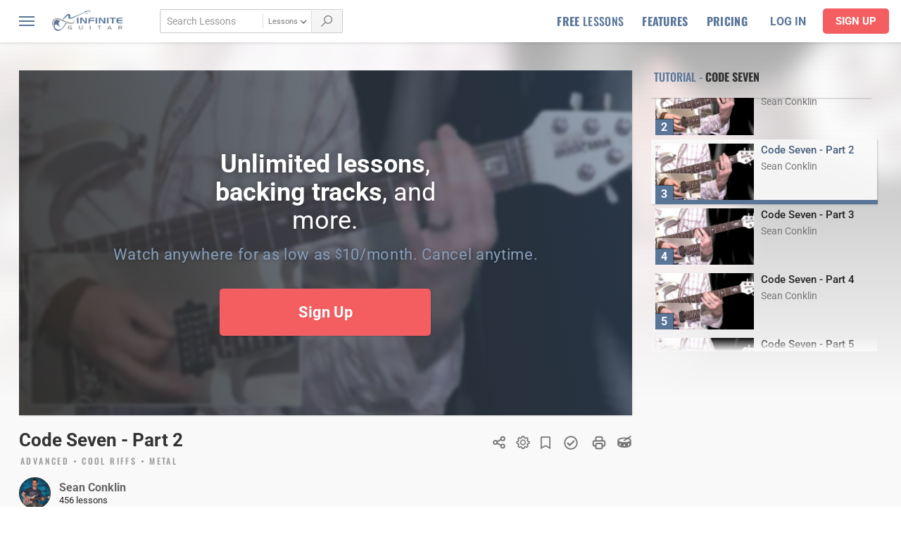

--- FILE ---
content_type: text/html; charset=UTF-8
request_url: https://www.infiniteguitar.com/guitar-lessons?lessonid=1964
body_size: 36389
content:
<!DOCTYPE html>
<html lang="en-US" class="no-js">
<head>

      <!-- Google Tag Manager -->
    <script data-type="lazy" data-src="[data-uri]"></script>
    <!-- End Google Tag Manager -->
  

  <meta charset="UTF-8">
  <link rel="profile" href="https://gmpg.org/xfn/11">
  
  <meta name="viewport" content="width=device-width,minimum-scale=1,initial-scale=1">
  <link rel="stylesheet" href="/css/main.css?v=1748838416">

  
  
  <style type="text/css">@font-face {font-family:Oswald;font-style:normal;font-weight:300;src:url(/cf-fonts/v/oswald/5.0.18/latin-ext/wght/normal.woff2);unicode-range:U+0100-02AF,U+0304,U+0308,U+0329,U+1E00-1E9F,U+1EF2-1EFF,U+2020,U+20A0-20AB,U+20AD-20CF,U+2113,U+2C60-2C7F,U+A720-A7FF;font-display:swap;}@font-face {font-family:Oswald;font-style:normal;font-weight:300;src:url(/cf-fonts/v/oswald/5.0.18/vietnamese/wght/normal.woff2);unicode-range:U+0102-0103,U+0110-0111,U+0128-0129,U+0168-0169,U+01A0-01A1,U+01AF-01B0,U+0300-0301,U+0303-0304,U+0308-0309,U+0323,U+0329,U+1EA0-1EF9,U+20AB;font-display:swap;}@font-face {font-family:Oswald;font-style:normal;font-weight:300;src:url(/cf-fonts/v/oswald/5.0.18/cyrillic/wght/normal.woff2);unicode-range:U+0301,U+0400-045F,U+0490-0491,U+04B0-04B1,U+2116;font-display:swap;}@font-face {font-family:Oswald;font-style:normal;font-weight:300;src:url(/cf-fonts/v/oswald/5.0.18/latin/wght/normal.woff2);unicode-range:U+0000-00FF,U+0131,U+0152-0153,U+02BB-02BC,U+02C6,U+02DA,U+02DC,U+0304,U+0308,U+0329,U+2000-206F,U+2074,U+20AC,U+2122,U+2191,U+2193,U+2212,U+2215,U+FEFF,U+FFFD;font-display:swap;}@font-face {font-family:Oswald;font-style:normal;font-weight:300;src:url(/cf-fonts/v/oswald/5.0.18/cyrillic-ext/wght/normal.woff2);unicode-range:U+0460-052F,U+1C80-1C88,U+20B4,U+2DE0-2DFF,U+A640-A69F,U+FE2E-FE2F;font-display:swap;}@font-face {font-family:Oswald;font-style:normal;font-weight:500;src:url(/cf-fonts/v/oswald/5.0.18/cyrillic-ext/wght/normal.woff2);unicode-range:U+0460-052F,U+1C80-1C88,U+20B4,U+2DE0-2DFF,U+A640-A69F,U+FE2E-FE2F;font-display:swap;}@font-face {font-family:Oswald;font-style:normal;font-weight:500;src:url(/cf-fonts/v/oswald/5.0.18/latin/wght/normal.woff2);unicode-range:U+0000-00FF,U+0131,U+0152-0153,U+02BB-02BC,U+02C6,U+02DA,U+02DC,U+0304,U+0308,U+0329,U+2000-206F,U+2074,U+20AC,U+2122,U+2191,U+2193,U+2212,U+2215,U+FEFF,U+FFFD;font-display:swap;}@font-face {font-family:Oswald;font-style:normal;font-weight:500;src:url(/cf-fonts/v/oswald/5.0.18/cyrillic/wght/normal.woff2);unicode-range:U+0301,U+0400-045F,U+0490-0491,U+04B0-04B1,U+2116;font-display:swap;}@font-face {font-family:Oswald;font-style:normal;font-weight:500;src:url(/cf-fonts/v/oswald/5.0.18/vietnamese/wght/normal.woff2);unicode-range:U+0102-0103,U+0110-0111,U+0128-0129,U+0168-0169,U+01A0-01A1,U+01AF-01B0,U+0300-0301,U+0303-0304,U+0308-0309,U+0323,U+0329,U+1EA0-1EF9,U+20AB;font-display:swap;}@font-face {font-family:Oswald;font-style:normal;font-weight:500;src:url(/cf-fonts/v/oswald/5.0.18/latin-ext/wght/normal.woff2);unicode-range:U+0100-02AF,U+0304,U+0308,U+0329,U+1E00-1E9F,U+1EF2-1EFF,U+2020,U+20A0-20AB,U+20AD-20CF,U+2113,U+2C60-2C7F,U+A720-A7FF;font-display:swap;}@font-face {font-family:Oswald;font-style:normal;font-weight:700;src:url(/cf-fonts/v/oswald/5.0.18/cyrillic/wght/normal.woff2);unicode-range:U+0301,U+0400-045F,U+0490-0491,U+04B0-04B1,U+2116;font-display:swap;}@font-face {font-family:Oswald;font-style:normal;font-weight:700;src:url(/cf-fonts/v/oswald/5.0.18/latin-ext/wght/normal.woff2);unicode-range:U+0100-02AF,U+0304,U+0308,U+0329,U+1E00-1E9F,U+1EF2-1EFF,U+2020,U+20A0-20AB,U+20AD-20CF,U+2113,U+2C60-2C7F,U+A720-A7FF;font-display:swap;}@font-face {font-family:Oswald;font-style:normal;font-weight:700;src:url(/cf-fonts/v/oswald/5.0.18/cyrillic-ext/wght/normal.woff2);unicode-range:U+0460-052F,U+1C80-1C88,U+20B4,U+2DE0-2DFF,U+A640-A69F,U+FE2E-FE2F;font-display:swap;}@font-face {font-family:Oswald;font-style:normal;font-weight:700;src:url(/cf-fonts/v/oswald/5.0.18/latin/wght/normal.woff2);unicode-range:U+0000-00FF,U+0131,U+0152-0153,U+02BB-02BC,U+02C6,U+02DA,U+02DC,U+0304,U+0308,U+0329,U+2000-206F,U+2074,U+20AC,U+2122,U+2191,U+2193,U+2212,U+2215,U+FEFF,U+FFFD;font-display:swap;}@font-face {font-family:Oswald;font-style:normal;font-weight:700;src:url(/cf-fonts/v/oswald/5.0.18/vietnamese/wght/normal.woff2);unicode-range:U+0102-0103,U+0110-0111,U+0128-0129,U+0168-0169,U+01A0-01A1,U+01AF-01B0,U+0300-0301,U+0303-0304,U+0308-0309,U+0323,U+0329,U+1EA0-1EF9,U+20AB;font-display:swap;}@font-face {font-family:Roboto;font-style:normal;font-weight:400;src:url(/cf-fonts/s/roboto/5.0.11/vietnamese/400/normal.woff2);unicode-range:U+0102-0103,U+0110-0111,U+0128-0129,U+0168-0169,U+01A0-01A1,U+01AF-01B0,U+0300-0301,U+0303-0304,U+0308-0309,U+0323,U+0329,U+1EA0-1EF9,U+20AB;font-display:swap;}@font-face {font-family:Roboto;font-style:normal;font-weight:400;src:url(/cf-fonts/s/roboto/5.0.11/cyrillic-ext/400/normal.woff2);unicode-range:U+0460-052F,U+1C80-1C88,U+20B4,U+2DE0-2DFF,U+A640-A69F,U+FE2E-FE2F;font-display:swap;}@font-face {font-family:Roboto;font-style:normal;font-weight:400;src:url(/cf-fonts/s/roboto/5.0.11/greek/400/normal.woff2);unicode-range:U+0370-03FF;font-display:swap;}@font-face {font-family:Roboto;font-style:normal;font-weight:400;src:url(/cf-fonts/s/roboto/5.0.11/greek-ext/400/normal.woff2);unicode-range:U+1F00-1FFF;font-display:swap;}@font-face {font-family:Roboto;font-style:normal;font-weight:400;src:url(/cf-fonts/s/roboto/5.0.11/cyrillic/400/normal.woff2);unicode-range:U+0301,U+0400-045F,U+0490-0491,U+04B0-04B1,U+2116;font-display:swap;}@font-face {font-family:Roboto;font-style:normal;font-weight:400;src:url(/cf-fonts/s/roboto/5.0.11/latin/400/normal.woff2);unicode-range:U+0000-00FF,U+0131,U+0152-0153,U+02BB-02BC,U+02C6,U+02DA,U+02DC,U+0304,U+0308,U+0329,U+2000-206F,U+2074,U+20AC,U+2122,U+2191,U+2193,U+2212,U+2215,U+FEFF,U+FFFD;font-display:swap;}@font-face {font-family:Roboto;font-style:normal;font-weight:400;src:url(/cf-fonts/s/roboto/5.0.11/latin-ext/400/normal.woff2);unicode-range:U+0100-02AF,U+0304,U+0308,U+0329,U+1E00-1E9F,U+1EF2-1EFF,U+2020,U+20A0-20AB,U+20AD-20CF,U+2113,U+2C60-2C7F,U+A720-A7FF;font-display:swap;}@font-face {font-family:Roboto;font-style:normal;font-weight:500;src:url(/cf-fonts/s/roboto/5.0.11/latin-ext/500/normal.woff2);unicode-range:U+0100-02AF,U+0304,U+0308,U+0329,U+1E00-1E9F,U+1EF2-1EFF,U+2020,U+20A0-20AB,U+20AD-20CF,U+2113,U+2C60-2C7F,U+A720-A7FF;font-display:swap;}@font-face {font-family:Roboto;font-style:normal;font-weight:500;src:url(/cf-fonts/s/roboto/5.0.11/greek/500/normal.woff2);unicode-range:U+0370-03FF;font-display:swap;}@font-face {font-family:Roboto;font-style:normal;font-weight:500;src:url(/cf-fonts/s/roboto/5.0.11/cyrillic/500/normal.woff2);unicode-range:U+0301,U+0400-045F,U+0490-0491,U+04B0-04B1,U+2116;font-display:swap;}@font-face {font-family:Roboto;font-style:normal;font-weight:500;src:url(/cf-fonts/s/roboto/5.0.11/vietnamese/500/normal.woff2);unicode-range:U+0102-0103,U+0110-0111,U+0128-0129,U+0168-0169,U+01A0-01A1,U+01AF-01B0,U+0300-0301,U+0303-0304,U+0308-0309,U+0323,U+0329,U+1EA0-1EF9,U+20AB;font-display:swap;}@font-face {font-family:Roboto;font-style:normal;font-weight:500;src:url(/cf-fonts/s/roboto/5.0.11/greek-ext/500/normal.woff2);unicode-range:U+1F00-1FFF;font-display:swap;}@font-face {font-family:Roboto;font-style:normal;font-weight:500;src:url(/cf-fonts/s/roboto/5.0.11/cyrillic-ext/500/normal.woff2);unicode-range:U+0460-052F,U+1C80-1C88,U+20B4,U+2DE0-2DFF,U+A640-A69F,U+FE2E-FE2F;font-display:swap;}@font-face {font-family:Roboto;font-style:normal;font-weight:500;src:url(/cf-fonts/s/roboto/5.0.11/latin/500/normal.woff2);unicode-range:U+0000-00FF,U+0131,U+0152-0153,U+02BB-02BC,U+02C6,U+02DA,U+02DC,U+0304,U+0308,U+0329,U+2000-206F,U+2074,U+20AC,U+2122,U+2191,U+2193,U+2212,U+2215,U+FEFF,U+FFFD;font-display:swap;}@font-face {font-family:Roboto;font-style:normal;font-weight:700;src:url(/cf-fonts/s/roboto/5.0.11/cyrillic-ext/700/normal.woff2);unicode-range:U+0460-052F,U+1C80-1C88,U+20B4,U+2DE0-2DFF,U+A640-A69F,U+FE2E-FE2F;font-display:swap;}@font-face {font-family:Roboto;font-style:normal;font-weight:700;src:url(/cf-fonts/s/roboto/5.0.11/cyrillic/700/normal.woff2);unicode-range:U+0301,U+0400-045F,U+0490-0491,U+04B0-04B1,U+2116;font-display:swap;}@font-face {font-family:Roboto;font-style:normal;font-weight:700;src:url(/cf-fonts/s/roboto/5.0.11/latin/700/normal.woff2);unicode-range:U+0000-00FF,U+0131,U+0152-0153,U+02BB-02BC,U+02C6,U+02DA,U+02DC,U+0304,U+0308,U+0329,U+2000-206F,U+2074,U+20AC,U+2122,U+2191,U+2193,U+2212,U+2215,U+FEFF,U+FFFD;font-display:swap;}@font-face {font-family:Roboto;font-style:normal;font-weight:700;src:url(/cf-fonts/s/roboto/5.0.11/latin-ext/700/normal.woff2);unicode-range:U+0100-02AF,U+0304,U+0308,U+0329,U+1E00-1E9F,U+1EF2-1EFF,U+2020,U+20A0-20AB,U+20AD-20CF,U+2113,U+2C60-2C7F,U+A720-A7FF;font-display:swap;}@font-face {font-family:Roboto;font-style:normal;font-weight:700;src:url(/cf-fonts/s/roboto/5.0.11/vietnamese/700/normal.woff2);unicode-range:U+0102-0103,U+0110-0111,U+0128-0129,U+0168-0169,U+01A0-01A1,U+01AF-01B0,U+0300-0301,U+0303-0304,U+0308-0309,U+0323,U+0329,U+1EA0-1EF9,U+20AB;font-display:swap;}@font-face {font-family:Roboto;font-style:normal;font-weight:700;src:url(/cf-fonts/s/roboto/5.0.11/greek-ext/700/normal.woff2);unicode-range:U+1F00-1FFF;font-display:swap;}@font-face {font-family:Roboto;font-style:normal;font-weight:700;src:url(/cf-fonts/s/roboto/5.0.11/greek/700/normal.woff2);unicode-range:U+0370-03FF;font-display:swap;}</style>

  <link href="/js/vendor/videojs/skins/flow/videojs.css?v=1748838416" rel="stylesheet" type="text/css" /><link rel="stylesheet" href="/css/pages/guitar-lessons.css?v=1748838416"><link href="/js/vendor/videojs/skins/nuevo/videojs-vtt-thumbnails.css?v=1748838416" rel="stylesheet" type="text/css" /><link href="/css/conversion-progress.css?v=1748838416" rel="stylesheet" type="text/css" defer />
  
  <!--icons-->
  <link rel="apple-touch-icon" sizes="180x180" href="/images/favicon/apple-touch-icon.png">
  <link rel="icon" type="image/png" sizes="32x32" href="/images/favicon/favicon-32x32.png">
  <link rel="icon" type="image/png" sizes="16x16" href="/images/favicon/favicon-16x16.png">
  <link rel="manifest" href="/images/favicon/site.webmanifest">

  <meta name="facebook-domain-verification" content="z00esb0dquvritojhmwtaa5lckk6hs" />

  <script>(function(html){html.className = html.className.replace(/\bno-js\b/,'js')})(document.documentElement);</script>
<meta name='robots' content='index, follow, max-image-preview:large, max-snippet:-1, max-video-preview:-1' />
	<style>img:is([sizes="auto" i], [sizes^="auto," i]) { contain-intrinsic-size: 3000px 1500px }</style>
	
	<!-- This site is optimized with the Yoast SEO plugin v26.8 - https://yoast.com/product/yoast-seo-wordpress/ -->
	<title>Code Seven - Part 2 | Guitar Lessons</title>
	<meta name="description" content="Code Seven - Part 2 guitar lessons by Sean Conklin - This part is an extension of Part 1, except it&#039;s a lot more aggressive with the palm muting and we&#039;re also now perfectly aligned with the drums in 4/4 time.Make sure yo..." />
	<link rel="canonical" href="https://www.infiniteguitar.com/guitar-lessons?lessonid=1964" />
	<meta property="og:locale" content="en_US" />
	<meta property="og:type" content="article" />
	<meta property="og:title" content="Code Seven | Sean Conklin" />
	<meta property="og:description" content="This part is an extension of Part 1, except it&#039;s a lot more aggressive with the palm muting and we&#039;re also now perfectly aligned with the drums in 4/4 time.Make sure yo..." />
	<meta property="og:url" content="https://www.infiniteguitar.com/guitar-lessons?lessonid=1964" />
	<meta property="og:site_name" content="Infinite Guitar" />
	<meta property="article:publisher" content="https://www.facebook.com/infiniteguitar" />
	<meta property="article:modified_time" content="2022-03-06T05:07:23+00:00" />
	<meta property="og:image" content="http://www.infiniteguitar.com/thumbnails/0016473/codeseven2.jpg" />
	<meta property="og:image:width" content="680" />
	<meta property="og:image:height" content="355" />
	<meta property="og:image:type" content="image/jpeg" />
	<meta name="twitter:card" content="summary_large_image" />
	<meta name="twitter:site" content="@InfiniteGuitar" />
	<script type="application/ld+json" class="yoast-schema-graph">{"@context":"https://schema.org","@graph":[{"@type":"WebPage","@id":"https://www.infiniteguitar.com/guitar-lessons","url":"https://www.infiniteguitar.com/guitar-lessons","name":"Guitar Lessons - Infinite Guitar","isPartOf":{"@id":"https://www.infiniteguitar.com/#website"},"datePublished":"2019-12-12T00:20:30+00:00","dateModified":"2022-03-06T05:07:23+00:00","breadcrumb":{"@id":"https://www.infiniteguitar.com/guitar-lessons#breadcrumb"},"inLanguage":"en-US","potentialAction":[{"@type":"ReadAction","target":["https://www.infiniteguitar.com/guitar-lessons"]}]},{"@type":"BreadcrumbList","@id":"https://www.infiniteguitar.com/guitar-lessons#breadcrumb","itemListElement":[{"@type":"ListItem","position":1,"name":"Home","item":"https://www.infiniteguitar.com/"},{"@type":"ListItem","position":2,"name":"Guitar Lessons"}]},{"@type":"WebSite","@id":"https://www.infiniteguitar.com/#website","url":"https://www.infiniteguitar.com/","name":"Infinite Guitar","description":"","publisher":{"@id":"https://www.infiniteguitar.com/#organization"},"potentialAction":[{"@type":"SearchAction","target":{"@type":"EntryPoint","urlTemplate":"https://www.infiniteguitar.com/?s={search_term_string}"},"query-input":{"@type":"PropertyValueSpecification","valueRequired":true,"valueName":"search_term_string"}}],"inLanguage":"en-US"},{"@type":"Organization","@id":"https://www.infiniteguitar.com/#organization","name":"Infinite Guitar","url":"https://www.infiniteguitar.com/","logo":{"@type":"ImageObject","inLanguage":"en-US","@id":"https://www.infiniteguitar.com/#/schema/logo/image/","url":"https://www.infiniteguitar.com/wp-content/uploads/2016/12/iglogo7.png","contentUrl":"https://www.infiniteguitar.com/wp-content/uploads/2016/12/iglogo7.png","width":400,"height":400,"caption":"Infinite Guitar"},"image":{"@id":"https://www.infiniteguitar.com/#/schema/logo/image/"},"sameAs":["https://www.facebook.com/infiniteguitar","https://x.com/InfiniteGuitar","https://www.instagram.com/infiniteguitar/","https://www.pinterest.com/infiniteguitar1/","https://www.youtube.com/user/infiniteguitardotcom"]}]}</script>
	<!-- / Yoast SEO plugin. -->


<link rel='dns-prefetch' href='//ajax.googleapis.com' />
<link rel='dns-prefetch' href='//www.google.com' />
<link rel="alternate" type="application/rss+xml" title="Infinite Guitar &raquo; Feed" href="https://www.infiniteguitar.com/feed" />
<style id='classic-theme-styles-inline-css' type='text/css'>
/*! This file is auto-generated */
.wp-block-button__link{color:#fff;background-color:#32373c;border-radius:9999px;box-shadow:none;text-decoration:none;padding:calc(.667em + 2px) calc(1.333em + 2px);font-size:1.125em}.wp-block-file__button{background:#32373c;color:#fff;text-decoration:none}
</style>
<link rel='stylesheet' id='mailster-form-style-css' href='https://www.infiniteguitar.com/wp-content/plugins/mailster/build/form/style-index.css?ver=6.8.3' type='text/css' media='all' />
<style id='filebird-block-filebird-gallery-style-inline-css' type='text/css'>
ul.filebird-block-filebird-gallery{margin:auto!important;padding:0!important;width:100%}ul.filebird-block-filebird-gallery.layout-grid{display:grid;grid-gap:20px;align-items:stretch;grid-template-columns:repeat(var(--columns),1fr);justify-items:stretch}ul.filebird-block-filebird-gallery.layout-grid li img{border:1px solid #ccc;box-shadow:2px 2px 6px 0 rgba(0,0,0,.3);height:100%;max-width:100%;-o-object-fit:cover;object-fit:cover;width:100%}ul.filebird-block-filebird-gallery.layout-masonry{-moz-column-count:var(--columns);-moz-column-gap:var(--space);column-gap:var(--space);-moz-column-width:var(--min-width);columns:var(--min-width) var(--columns);display:block;overflow:auto}ul.filebird-block-filebird-gallery.layout-masonry li{margin-bottom:var(--space)}ul.filebird-block-filebird-gallery li{list-style:none}ul.filebird-block-filebird-gallery li figure{height:100%;margin:0;padding:0;position:relative;width:100%}ul.filebird-block-filebird-gallery li figure figcaption{background:linear-gradient(0deg,rgba(0,0,0,.7),rgba(0,0,0,.3) 70%,transparent);bottom:0;box-sizing:border-box;color:#fff;font-size:.8em;margin:0;max-height:100%;overflow:auto;padding:3em .77em .7em;position:absolute;text-align:center;width:100%;z-index:2}ul.filebird-block-filebird-gallery li figure figcaption a{color:inherit}.fb-block-hover-animation-zoomIn figure{overflow:hidden}.fb-block-hover-animation-zoomIn figure img{transform:scale(1);transition:.3s ease-in-out}.fb-block-hover-animation-zoomIn figure:hover img{transform:scale(1.3)}.fb-block-hover-animation-shine figure{overflow:hidden;position:relative}.fb-block-hover-animation-shine figure:before{background:linear-gradient(90deg,hsla(0,0%,100%,0) 0,hsla(0,0%,100%,.3));content:"";display:block;height:100%;left:-75%;position:absolute;top:0;transform:skewX(-25deg);width:50%;z-index:2}.fb-block-hover-animation-shine figure:hover:before{animation:shine .75s}@keyframes shine{to{left:125%}}.fb-block-hover-animation-opacity figure{overflow:hidden}.fb-block-hover-animation-opacity figure img{opacity:1;transition:.3s ease-in-out}.fb-block-hover-animation-opacity figure:hover img{opacity:.5}.fb-block-hover-animation-grayscale figure img{filter:grayscale(100%);transition:.3s ease-in-out}.fb-block-hover-animation-grayscale figure:hover img{filter:grayscale(0)}

</style>
<style id='global-styles-inline-css' type='text/css'>
:root{--wp--preset--aspect-ratio--square: 1;--wp--preset--aspect-ratio--4-3: 4/3;--wp--preset--aspect-ratio--3-4: 3/4;--wp--preset--aspect-ratio--3-2: 3/2;--wp--preset--aspect-ratio--2-3: 2/3;--wp--preset--aspect-ratio--16-9: 16/9;--wp--preset--aspect-ratio--9-16: 9/16;--wp--preset--color--black: #000000;--wp--preset--color--cyan-bluish-gray: #abb8c3;--wp--preset--color--white: #ffffff;--wp--preset--color--pale-pink: #f78da7;--wp--preset--color--vivid-red: #cf2e2e;--wp--preset--color--luminous-vivid-orange: #ff6900;--wp--preset--color--luminous-vivid-amber: #fcb900;--wp--preset--color--light-green-cyan: #7bdcb5;--wp--preset--color--vivid-green-cyan: #00d084;--wp--preset--color--pale-cyan-blue: #8ed1fc;--wp--preset--color--vivid-cyan-blue: #0693e3;--wp--preset--color--vivid-purple: #9b51e0;--wp--preset--gradient--vivid-cyan-blue-to-vivid-purple: linear-gradient(135deg,rgba(6,147,227,1) 0%,rgb(155,81,224) 100%);--wp--preset--gradient--light-green-cyan-to-vivid-green-cyan: linear-gradient(135deg,rgb(122,220,180) 0%,rgb(0,208,130) 100%);--wp--preset--gradient--luminous-vivid-amber-to-luminous-vivid-orange: linear-gradient(135deg,rgba(252,185,0,1) 0%,rgba(255,105,0,1) 100%);--wp--preset--gradient--luminous-vivid-orange-to-vivid-red: linear-gradient(135deg,rgba(255,105,0,1) 0%,rgb(207,46,46) 100%);--wp--preset--gradient--very-light-gray-to-cyan-bluish-gray: linear-gradient(135deg,rgb(238,238,238) 0%,rgb(169,184,195) 100%);--wp--preset--gradient--cool-to-warm-spectrum: linear-gradient(135deg,rgb(74,234,220) 0%,rgb(151,120,209) 20%,rgb(207,42,186) 40%,rgb(238,44,130) 60%,rgb(251,105,98) 80%,rgb(254,248,76) 100%);--wp--preset--gradient--blush-light-purple: linear-gradient(135deg,rgb(255,206,236) 0%,rgb(152,150,240) 100%);--wp--preset--gradient--blush-bordeaux: linear-gradient(135deg,rgb(254,205,165) 0%,rgb(254,45,45) 50%,rgb(107,0,62) 100%);--wp--preset--gradient--luminous-dusk: linear-gradient(135deg,rgb(255,203,112) 0%,rgb(199,81,192) 50%,rgb(65,88,208) 100%);--wp--preset--gradient--pale-ocean: linear-gradient(135deg,rgb(255,245,203) 0%,rgb(182,227,212) 50%,rgb(51,167,181) 100%);--wp--preset--gradient--electric-grass: linear-gradient(135deg,rgb(202,248,128) 0%,rgb(113,206,126) 100%);--wp--preset--gradient--midnight: linear-gradient(135deg,rgb(2,3,129) 0%,rgb(40,116,252) 100%);--wp--preset--font-size--small: 13px;--wp--preset--font-size--medium: 20px;--wp--preset--font-size--large: 36px;--wp--preset--font-size--x-large: 42px;--wp--preset--spacing--20: 0.44rem;--wp--preset--spacing--30: 0.67rem;--wp--preset--spacing--40: 1rem;--wp--preset--spacing--50: 1.5rem;--wp--preset--spacing--60: 2.25rem;--wp--preset--spacing--70: 3.38rem;--wp--preset--spacing--80: 5.06rem;--wp--preset--shadow--natural: 6px 6px 9px rgba(0, 0, 0, 0.2);--wp--preset--shadow--deep: 12px 12px 50px rgba(0, 0, 0, 0.4);--wp--preset--shadow--sharp: 6px 6px 0px rgba(0, 0, 0, 0.2);--wp--preset--shadow--outlined: 6px 6px 0px -3px rgba(255, 255, 255, 1), 6px 6px rgba(0, 0, 0, 1);--wp--preset--shadow--crisp: 6px 6px 0px rgba(0, 0, 0, 1);}:where(.is-layout-flex){gap: 0.5em;}:where(.is-layout-grid){gap: 0.5em;}body .is-layout-flex{display: flex;}.is-layout-flex{flex-wrap: wrap;align-items: center;}.is-layout-flex > :is(*, div){margin: 0;}body .is-layout-grid{display: grid;}.is-layout-grid > :is(*, div){margin: 0;}:where(.wp-block-columns.is-layout-flex){gap: 2em;}:where(.wp-block-columns.is-layout-grid){gap: 2em;}:where(.wp-block-post-template.is-layout-flex){gap: 1.25em;}:where(.wp-block-post-template.is-layout-grid){gap: 1.25em;}.has-black-color{color: var(--wp--preset--color--black) !important;}.has-cyan-bluish-gray-color{color: var(--wp--preset--color--cyan-bluish-gray) !important;}.has-white-color{color: var(--wp--preset--color--white) !important;}.has-pale-pink-color{color: var(--wp--preset--color--pale-pink) !important;}.has-vivid-red-color{color: var(--wp--preset--color--vivid-red) !important;}.has-luminous-vivid-orange-color{color: var(--wp--preset--color--luminous-vivid-orange) !important;}.has-luminous-vivid-amber-color{color: var(--wp--preset--color--luminous-vivid-amber) !important;}.has-light-green-cyan-color{color: var(--wp--preset--color--light-green-cyan) !important;}.has-vivid-green-cyan-color{color: var(--wp--preset--color--vivid-green-cyan) !important;}.has-pale-cyan-blue-color{color: var(--wp--preset--color--pale-cyan-blue) !important;}.has-vivid-cyan-blue-color{color: var(--wp--preset--color--vivid-cyan-blue) !important;}.has-vivid-purple-color{color: var(--wp--preset--color--vivid-purple) !important;}.has-black-background-color{background-color: var(--wp--preset--color--black) !important;}.has-cyan-bluish-gray-background-color{background-color: var(--wp--preset--color--cyan-bluish-gray) !important;}.has-white-background-color{background-color: var(--wp--preset--color--white) !important;}.has-pale-pink-background-color{background-color: var(--wp--preset--color--pale-pink) !important;}.has-vivid-red-background-color{background-color: var(--wp--preset--color--vivid-red) !important;}.has-luminous-vivid-orange-background-color{background-color: var(--wp--preset--color--luminous-vivid-orange) !important;}.has-luminous-vivid-amber-background-color{background-color: var(--wp--preset--color--luminous-vivid-amber) !important;}.has-light-green-cyan-background-color{background-color: var(--wp--preset--color--light-green-cyan) !important;}.has-vivid-green-cyan-background-color{background-color: var(--wp--preset--color--vivid-green-cyan) !important;}.has-pale-cyan-blue-background-color{background-color: var(--wp--preset--color--pale-cyan-blue) !important;}.has-vivid-cyan-blue-background-color{background-color: var(--wp--preset--color--vivid-cyan-blue) !important;}.has-vivid-purple-background-color{background-color: var(--wp--preset--color--vivid-purple) !important;}.has-black-border-color{border-color: var(--wp--preset--color--black) !important;}.has-cyan-bluish-gray-border-color{border-color: var(--wp--preset--color--cyan-bluish-gray) !important;}.has-white-border-color{border-color: var(--wp--preset--color--white) !important;}.has-pale-pink-border-color{border-color: var(--wp--preset--color--pale-pink) !important;}.has-vivid-red-border-color{border-color: var(--wp--preset--color--vivid-red) !important;}.has-luminous-vivid-orange-border-color{border-color: var(--wp--preset--color--luminous-vivid-orange) !important;}.has-luminous-vivid-amber-border-color{border-color: var(--wp--preset--color--luminous-vivid-amber) !important;}.has-light-green-cyan-border-color{border-color: var(--wp--preset--color--light-green-cyan) !important;}.has-vivid-green-cyan-border-color{border-color: var(--wp--preset--color--vivid-green-cyan) !important;}.has-pale-cyan-blue-border-color{border-color: var(--wp--preset--color--pale-cyan-blue) !important;}.has-vivid-cyan-blue-border-color{border-color: var(--wp--preset--color--vivid-cyan-blue) !important;}.has-vivid-purple-border-color{border-color: var(--wp--preset--color--vivid-purple) !important;}.has-vivid-cyan-blue-to-vivid-purple-gradient-background{background: var(--wp--preset--gradient--vivid-cyan-blue-to-vivid-purple) !important;}.has-light-green-cyan-to-vivid-green-cyan-gradient-background{background: var(--wp--preset--gradient--light-green-cyan-to-vivid-green-cyan) !important;}.has-luminous-vivid-amber-to-luminous-vivid-orange-gradient-background{background: var(--wp--preset--gradient--luminous-vivid-amber-to-luminous-vivid-orange) !important;}.has-luminous-vivid-orange-to-vivid-red-gradient-background{background: var(--wp--preset--gradient--luminous-vivid-orange-to-vivid-red) !important;}.has-very-light-gray-to-cyan-bluish-gray-gradient-background{background: var(--wp--preset--gradient--very-light-gray-to-cyan-bluish-gray) !important;}.has-cool-to-warm-spectrum-gradient-background{background: var(--wp--preset--gradient--cool-to-warm-spectrum) !important;}.has-blush-light-purple-gradient-background{background: var(--wp--preset--gradient--blush-light-purple) !important;}.has-blush-bordeaux-gradient-background{background: var(--wp--preset--gradient--blush-bordeaux) !important;}.has-luminous-dusk-gradient-background{background: var(--wp--preset--gradient--luminous-dusk) !important;}.has-pale-ocean-gradient-background{background: var(--wp--preset--gradient--pale-ocean) !important;}.has-electric-grass-gradient-background{background: var(--wp--preset--gradient--electric-grass) !important;}.has-midnight-gradient-background{background: var(--wp--preset--gradient--midnight) !important;}.has-small-font-size{font-size: var(--wp--preset--font-size--small) !important;}.has-medium-font-size{font-size: var(--wp--preset--font-size--medium) !important;}.has-large-font-size{font-size: var(--wp--preset--font-size--large) !important;}.has-x-large-font-size{font-size: var(--wp--preset--font-size--x-large) !important;}
:where(.wp-block-post-template.is-layout-flex){gap: 1.25em;}:where(.wp-block-post-template.is-layout-grid){gap: 1.25em;}
:where(.wp-block-columns.is-layout-flex){gap: 2em;}:where(.wp-block-columns.is-layout-grid){gap: 2em;}
:root :where(.wp-block-pullquote){font-size: 1.5em;line-height: 1.6;}
</style>
<link rel='stylesheet' id='pmpro_frontend_base-css' href='https://www.infiniteguitar.com/wp-content/plugins/paid-memberships-pro/css/frontend/base.css?ver=3.4.6' type='text/css' media='all' />
<link rel='stylesheet' id='pmpro_frontend_variation_1-css' href='https://www.infiniteguitar.com/wp-content/plugins/paid-memberships-pro/css/frontend/variation_1.css?ver=3.4.6' type='text/css' media='all' />
<link rel='stylesheet' id='select2-css' href='https://www.infiniteguitar.com/wp-content/plugins/paid-memberships-pro/css/select2.min.css?ver=4.1.0-beta.0' type='text/css' media='screen' />
<link rel='stylesheet' id='after-share-actions-css-css' href='https://www.infiniteguitar.com/wp-content/plugins/easy-social-share-buttons3/assets/modules/after-share-actions.css?ver=10.5' type='text/css' media='all' />
<link rel='stylesheet' id='subscribe-forms-css-css' href='https://www.infiniteguitar.com/wp-content/plugins/easy-social-share-buttons3/assets/modules/subscribe-forms.min.css?ver=10.5' type='text/css' media='all' />
<link rel='stylesheet' id='click2tweet-css-css' href='https://www.infiniteguitar.com/wp-content/plugins/easy-social-share-buttons3/assets/modules/click-to-tweet.min.css?ver=10.5' type='text/css' media='all' />
<link rel='stylesheet' id='easy-social-share-buttons-css' href='https://www.infiniteguitar.com/wp-content/plugins/easy-social-share-buttons3/assets/css/easy-social-share-buttons-slim.min.css?ver=10.5' type='text/css' media='all' />
<link rel='stylesheet' id='tvo-frontend-css' href='https://www.infiniteguitar.com/wp-content/plugins/thrive-ovation/tcb-bridge/frontend/css/frontend.css?ver=6.8.3' type='text/css' media='all' />
<script type="text/javascript">
            window._nslDOMReady = (function () {
                const executedCallbacks = new Set();
            
                return function (callback) {
                    /**
                    * Third parties might dispatch DOMContentLoaded events, so we need to ensure that we only run our callback once!
                    */
                    if (executedCallbacks.has(callback)) return;
            
                    const wrappedCallback = function () {
                        if (executedCallbacks.has(callback)) return;
                        executedCallbacks.add(callback);
                        callback();
                    };
            
                    if (document.readyState === "complete" || document.readyState === "interactive") {
                        wrappedCallback();
                    } else {
                        document.addEventListener("DOMContentLoaded", wrappedCallback);
                    }
                };
            })();
        </script>
<!--

SCRIPT IDs:
jquery
wp-tinymce
select2
tve-dash-frontend
tve-dash-recaptcha
gforms_recaptcha_recaptcha
gforms_recaptcha_frontend
display-testimonials-tcb

STYLE IDs:
classic-theme-styles
mailster-form-style
mailster-homepage-style
mailster-homepage-context-style
filebird-block-filebird-gallery-style
global-styles
pmpro_frontend_base
pmpro_frontend_variation_1
select2
after-share-actions-css
subscribe-forms-css
click2tweet-css
easy-social-share-buttons
tvo-frontend

-->

<script type="text/javascript" src="https://ajax.googleapis.com/ajax/libs/jquery/3.4.1/jquery.min.js?ver=6.8.3" id="jquery-js"></script>
<script type="text/javascript" src="https://www.infiniteguitar.com/wp-includes/js/tinymce/tinymce.min.js?ver=49110-20250317" id="wp-tinymce-root-js"></script>
<script type="text/javascript" src="https://www.infiniteguitar.com/wp-includes/js/tinymce/plugins/compat3x/plugin.min.js?ver=49110-20250317" id="wp-tinymce-js"></script>
<script type="text/javascript" src="https://www.infiniteguitar.com/wp-content/plugins/paid-memberships-pro/js/select2.min.js?ver=4.1.0-beta.0" id="select2-js"></script>
<script type="text/javascript" src="https://www.google.com/recaptcha/api.js?render=6Lck9aMZAAAAAB42CuZsmvaxN95nHOYAekAIrd8_&amp;ver=10.6.1" id="tve-dash-recaptcha-js"></script>
<script type="text/javascript" src="https://www.infiniteguitar.com/wp-includes/js/imagesloaded.min.js?ver=5.0.0" id="imagesloaded-js"></script>
<script type="text/javascript" src="https://www.infiniteguitar.com/wp-includes/js/masonry.min.js?ver=4.2.2" id="masonry-js"></script>
<script type="text/javascript" src="https://www.infiniteguitar.com/wp-includes/js/jquery/jquery.masonry.min.js?ver=3.1.2b" id="jquery-masonry-js"></script>
<script type="text/javascript" src="https://www.infiniteguitar.com/wp-content/plugins/thrive-ovation/tcb-bridge/frontend/js/display-testimonials-tcb.min.js?ver=10.6.1" id="display-testimonials-tcb-js"></script>
<script id="essb-inline-js"></script><link rel="https://api.w.org/" href="https://www.infiniteguitar.com/wp-json/" /><link rel="alternate" title="JSON" type="application/json" href="https://www.infiniteguitar.com/wp-json/wp/v2/pages/51106" /><link rel="EditURI" type="application/rsd+xml" title="RSD" href="https://www.infiniteguitar.com/xmlrpc.php?rsd" />
<link rel='shortlink' href='https://www.infiniteguitar.com/?p=51106' />
<link rel="alternate" title="oEmbed (JSON)" type="application/json+oembed" href="https://www.infiniteguitar.com/wp-json/oembed/1.0/embed?url=https%3A%2F%2Fwww.infiniteguitar.com%2Fguitar-lessons" />
<link rel="alternate" title="oEmbed (XML)" type="text/xml+oembed" href="https://www.infiniteguitar.com/wp-json/oembed/1.0/embed?url=https%3A%2F%2Fwww.infiniteguitar.com%2Fguitar-lessons&#038;format=xml" />
<style id="pmpro_colors">:root {
	--pmpro--color--base: #ffffff;
	--pmpro--color--contrast: #222222;
	--pmpro--color--accent: #0c3d54;
	--pmpro--color--accent--variation: hsl( 199,75%,28.5% );
	--pmpro--color--border--variation: hsl( 0,0%,91% );
}</style><style type="text/css" id="tve_global_variables">:root{--tcb-color-0:rgb(255, 255, 255);--tcb-color-0-h:0;--tcb-color-0-s:0%;--tcb-color-0-l:100%;--tcb-color-0-a:1;--tcb-color-1:rgb(89, 118, 153);--tcb-color-1-h:212;--tcb-color-1-s:26%;--tcb-color-1-l:47%;--tcb-color-1-a:1;--tcb-color-2:rgb(89, 153, 149);--tcb-color-2-h:176;--tcb-color-2-s:26%;--tcb-color-2-l:47%;--tcb-color-2-a:1;--tcb-color-3:rgb(89, 153, 149);--tcb-color-3-h:176;--tcb-color-3-s:26%;--tcb-color-3-l:47%;--tcb-color-3-a:1;--tcb-color-4:rgb(244, 94, 97);--tcb-color-4-h:358;--tcb-color-4-s:87%;--tcb-color-4-l:66%;--tcb-color-4-a:1;--tcb-color-5:rgb(89, 118, 153);--tcb-color-5-h:212;--tcb-color-5-s:26%;--tcb-color-5-l:47%;--tcb-color-5-a:1;--tcb-background-author-image:url(https://www.infiniteguitar.com/wp-content/uploads/nsl_avatars/3deb1578da476615834be7c8a5b1ae75.jpg);--tcb-background-user-image:url();--tcb-background-featured-image-thumbnail:url(https://www.infiniteguitar.com/wp-content/plugins/thrive-visual-editor/editor/css/images/featured_image.png);}</style>		<script type="text/javascript">
		var AFFWP = AFFWP || {};
		AFFWP.referral_var = 'ref';
		AFFWP.expiration = 180;
		AFFWP.debug = 0;

		AFFWP.cookie_domain = 'infiniteguitar.com';

		AFFWP.referral_credit_last = 0;
		</script>
		<style>.affwp-leaderboard p{font-size:80%;color:#999;}</style>
				<style>#affwp-affiliate-dashboard-order-details td{vertical-align: top;}</style>
		
<script type="text/javascript">var essb_settings = {"ajax_url":"https:\/\/www.infiniteguitar.com\/wp-admin\/admin-ajax.php","essb3_nonce":"02d98ddae5","essb3_plugin_url":"https:\/\/www.infiniteguitar.com\/wp-content\/plugins\/easy-social-share-buttons3","essb3_stats":true,"essb3_ga":true,"essb3_ga_ntg":false,"essb3_ga_mode":"simple","blog_url":"https:\/\/www.infiniteguitar.com\/","post_id":"51106","aftershare_networks":"","internal_stats":true};</script><style type="text/css" id="thrive-default-styles"></style><style type="text/css">div.nsl-container[data-align="left"] {
    text-align: left;
}

div.nsl-container[data-align="center"] {
    text-align: center;
}

div.nsl-container[data-align="right"] {
    text-align: right;
}


div.nsl-container div.nsl-container-buttons a[data-plugin="nsl"] {
    text-decoration: none;
    box-shadow: none;
    border: 0;
}

div.nsl-container .nsl-container-buttons {
    display: flex;
    padding: 5px 0;
}

div.nsl-container.nsl-container-block .nsl-container-buttons {
    display: inline-grid;
    grid-template-columns: minmax(145px, auto);
}

div.nsl-container-block-fullwidth .nsl-container-buttons {
    flex-flow: column;
    align-items: center;
}

div.nsl-container-block-fullwidth .nsl-container-buttons a,
div.nsl-container-block .nsl-container-buttons a {
    flex: 1 1 auto;
    display: block;
    margin: 5px 0;
    width: 100%;
}

div.nsl-container-inline {
    margin: -5px;
    text-align: left;
}

div.nsl-container-inline .nsl-container-buttons {
    justify-content: center;
    flex-wrap: wrap;
}

div.nsl-container-inline .nsl-container-buttons a {
    margin: 5px;
    display: inline-block;
}

div.nsl-container-grid .nsl-container-buttons {
    flex-flow: row;
    align-items: center;
    flex-wrap: wrap;
}

div.nsl-container-grid .nsl-container-buttons a {
    flex: 1 1 auto;
    display: block;
    margin: 5px;
    max-width: 280px;
    width: 100%;
}

@media only screen and (min-width: 650px) {
    div.nsl-container-grid .nsl-container-buttons a {
        width: auto;
    }
}

div.nsl-container .nsl-button {
    cursor: pointer;
    vertical-align: top;
    border-radius: 4px;
}

div.nsl-container .nsl-button-default {
    color: #fff;
    display: flex;
}

div.nsl-container .nsl-button-icon {
    display: inline-block;
}

div.nsl-container .nsl-button-svg-container {
    flex: 0 0 auto;
    padding: 8px;
    display: flex;
    align-items: center;
}

div.nsl-container svg {
    height: 24px;
    width: 24px;
    vertical-align: top;
}

div.nsl-container .nsl-button-default div.nsl-button-label-container {
    margin: 0 24px 0 12px;
    padding: 10px 0;
    font-family: Helvetica, Arial, sans-serif;
    font-size: 16px;
    line-height: 20px;
    letter-spacing: .25px;
    overflow: hidden;
    text-align: center;
    text-overflow: clip;
    white-space: nowrap;
    flex: 1 1 auto;
    -webkit-font-smoothing: antialiased;
    -moz-osx-font-smoothing: grayscale;
    text-transform: none;
    display: inline-block;
}

div.nsl-container .nsl-button-google[data-skin="light"] {
    box-shadow: inset 0 0 0 1px #747775;
    color: #1f1f1f;
}

div.nsl-container .nsl-button-google[data-skin="dark"] {
    box-shadow: inset 0 0 0 1px #8E918F;
    color: #E3E3E3;
}

div.nsl-container .nsl-button-google[data-skin="neutral"] {
    color: #1F1F1F;
}

div.nsl-container .nsl-button-google div.nsl-button-label-container {
    font-family: "Roboto Medium", Roboto, Helvetica, Arial, sans-serif;
}

div.nsl-container .nsl-button-apple .nsl-button-svg-container {
    padding: 0 6px;
}

div.nsl-container .nsl-button-apple .nsl-button-svg-container svg {
    height: 40px;
    width: auto;
}

div.nsl-container .nsl-button-apple[data-skin="light"] {
    color: #000;
    box-shadow: 0 0 0 1px #000;
}

div.nsl-container .nsl-button-facebook[data-skin="white"] {
    color: #000;
    box-shadow: inset 0 0 0 1px #000;
}

div.nsl-container .nsl-button-facebook[data-skin="light"] {
    color: #1877F2;
    box-shadow: inset 0 0 0 1px #1877F2;
}

div.nsl-container .nsl-button-spotify[data-skin="white"] {
    color: #191414;
    box-shadow: inset 0 0 0 1px #191414;
}

div.nsl-container .nsl-button-apple div.nsl-button-label-container {
    font-size: 17px;
    font-family: -apple-system, BlinkMacSystemFont, "Segoe UI", Roboto, Helvetica, Arial, sans-serif, "Apple Color Emoji", "Segoe UI Emoji", "Segoe UI Symbol";
}

div.nsl-container .nsl-button-slack div.nsl-button-label-container {
    font-size: 17px;
    font-family: -apple-system, BlinkMacSystemFont, "Segoe UI", Roboto, Helvetica, Arial, sans-serif, "Apple Color Emoji", "Segoe UI Emoji", "Segoe UI Symbol";
}

div.nsl-container .nsl-button-slack[data-skin="light"] {
    color: #000000;
    box-shadow: inset 0 0 0 1px #DDDDDD;
}

div.nsl-container .nsl-button-tiktok[data-skin="light"] {
    color: #161823;
    box-shadow: 0 0 0 1px rgba(22, 24, 35, 0.12);
}


div.nsl-container .nsl-button-kakao {
    color: rgba(0, 0, 0, 0.85);
}

.nsl-clear {
    clear: both;
}

.nsl-container {
    clear: both;
}

.nsl-disabled-provider .nsl-button {
    filter: grayscale(1);
    opacity: 0.8;
}

/*Button align start*/

div.nsl-container-inline[data-align="left"] .nsl-container-buttons {
    justify-content: flex-start;
}

div.nsl-container-inline[data-align="center"] .nsl-container-buttons {
    justify-content: center;
}

div.nsl-container-inline[data-align="right"] .nsl-container-buttons {
    justify-content: flex-end;
}


div.nsl-container-grid[data-align="left"] .nsl-container-buttons {
    justify-content: flex-start;
}

div.nsl-container-grid[data-align="center"] .nsl-container-buttons {
    justify-content: center;
}

div.nsl-container-grid[data-align="right"] .nsl-container-buttons {
    justify-content: flex-end;
}

div.nsl-container-grid[data-align="space-around"] .nsl-container-buttons {
    justify-content: space-around;
}

div.nsl-container-grid[data-align="space-between"] .nsl-container-buttons {
    justify-content: space-between;
}

/* Button align end*/

/* Redirect */

#nsl-redirect-overlay {
    display: flex;
    flex-direction: column;
    justify-content: center;
    align-items: center;
    position: fixed;
    z-index: 1000000;
    left: 0;
    top: 0;
    width: 100%;
    height: 100%;
    backdrop-filter: blur(1px);
    background-color: RGBA(0, 0, 0, .32);;
}

#nsl-redirect-overlay-container {
    display: flex;
    flex-direction: column;
    justify-content: center;
    align-items: center;
    background-color: white;
    padding: 30px;
    border-radius: 10px;
}

#nsl-redirect-overlay-spinner {
    content: '';
    display: block;
    margin: 20px;
    border: 9px solid RGBA(0, 0, 0, .6);
    border-top: 9px solid #fff;
    border-radius: 50%;
    box-shadow: inset 0 0 0 1px RGBA(0, 0, 0, .6), 0 0 0 1px RGBA(0, 0, 0, .6);
    width: 40px;
    height: 40px;
    animation: nsl-loader-spin 2s linear infinite;
}

@keyframes nsl-loader-spin {
    0% {
        transform: rotate(0deg)
    }
    to {
        transform: rotate(360deg)
    }
}

#nsl-redirect-overlay-title {
    font-family: -apple-system, BlinkMacSystemFont, "Segoe UI", Roboto, Oxygen-Sans, Ubuntu, Cantarell, "Helvetica Neue", sans-serif;
    font-size: 18px;
    font-weight: bold;
    color: #3C434A;
}

#nsl-redirect-overlay-text {
    font-family: -apple-system, BlinkMacSystemFont, "Segoe UI", Roboto, Oxygen-Sans, Ubuntu, Cantarell, "Helvetica Neue", sans-serif;
    text-align: center;
    font-size: 14px;
    color: #3C434A;
}

/* Redirect END*/</style><style type="text/css">/* Notice fallback */
#nsl-notices-fallback {
    position: fixed;
    right: 10px;
    top: 10px;
    z-index: 10000;
}

.admin-bar #nsl-notices-fallback {
    top: 42px;
}

#nsl-notices-fallback > div {
    position: relative;
    background: #fff;
    border-left: 4px solid #fff;
    box-shadow: 0 1px 1px 0 rgba(0, 0, 0, .1);
    margin: 5px 15px 2px;
    padding: 1px 20px;
}

#nsl-notices-fallback > div.error {
    display: block;
    border-left-color: #dc3232;
}

#nsl-notices-fallback > div.updated {
    display: block;
    border-left-color: #46b450;
}

#nsl-notices-fallback p {
    margin: .5em 0;
    padding: 2px;
}

#nsl-notices-fallback > div:after {
    position: absolute;
    right: 5px;
    top: 5px;
    content: '\00d7';
    display: block;
    height: 16px;
    width: 16px;
    line-height: 16px;
    text-align: center;
    font-size: 20px;
    cursor: pointer;
}</style><style id="kirki-inline-styles"></style>

  



  
  
  
  
  
  



</head>


<body class="pmpro-variation_1 wp-singular page-template page-template-guitar-lessons page-template-guitar-lessons-php page page-id-51106 wp-theme-ig-2018  signedout-all subpage1 igmembersarea off-canvas-float igmembersareawponly defaultbloglayout pmpro-body-has-access essb-10.5 bodyvideo not-full-access">



  <!-- Google Tag Manager (noscript) -->
<noscript><iframe src="https://www.googletagmanager.com/ns.html?id=GTM-5866J4W"
height="0" width="0" style="display:none;visibility:hidden"></iframe></noscript>
<!-- End Google Tag Manager (noscript) -->




<div id="bodyintro">
  <a href="#sitewrap" class="screen-reader-text">Skip to main content</a>
  <a href="#menu" class="screen-reader-text">Skip to navigation</a>
    <a href="#hrform1input" class="screen-reader-text">Skip to search</a>
    </div>















<div id="bodywrap" class="off-canvas-wrapper">







<header id="igheader">


  

    <div class="sw sw--full">


    <div class="menu-and-logo">
      <button class="hamburger-icon" data-toggle="offCanvas" aria-expanded="true" aria-controls="offCanvas" id="MainSidebarToggle">
        <div class="lines">
          <div class="line"></div>
          <div class="line"></div>
          <div class="line"></div>
        </div>
        <div class="menu-sidebarpref menu-sidebarpref--compact zindex" onclick="jQuery.post('/sidebar-preference.php', {preference: 'expanded'})"></div>
        <div class="menu-sidebarpref menu-sidebarpref--expanded" onclick="jQuery.post('/sidebar-preference.php', {preference: 'compact'})"></div>
      </button>
      <a href="/" class="ig-logo">
        <img src="/images/logo/logo-120.png" alt="Online Guitar Lessons">
      </a>
    </div>


    <div class="igheader__right">

      <form class="search-form hidden" method="get" action="https://www.infiniteguitar.com" id="hrform1">
        <input type="search" value="" placeholder="Search Articles" class="search-input" onblur="if (this.placeholder == '') {this.placeholder = 'Search Articles'};" onfocus="if (this.placeholder == 'Search Articles') {this.placeholder = ''};" name="s">
        <button type="button" class="main-btn">
          <p class="search-large">Articles</p>
        </button>
        <ul class="search-description">
          <li value="Lessons">Lessons</li>
          <li value="Articles">Articles</li>
        </ul>
        <button type="submit" class="search-button">
          <div class="tooltip">Search</div>
          <svg class="submit-button">
            <use xmlns:xlink="http://www.w3.org/1999/xlink" xlink:href="#search"></use>
          </svg>
        </button>
      </form>

      <form class="search-form" method="get" action="/search.php" id="hrform2">
        <input type="search" value="" placeholder="Search Lessons" class="search-input" onblur="if (this.placeholder == '') {this.placeholder = 'Search Lessons'};" onfocus="if (this.placeholder == 'Search Lessons') {this.placeholder = ''};" name="search">
        <button type="button" class="main-btn">
          <p class="search-large">Lessons</p>
        </button>
        <ul class="search-description">
          <li value="Lessons">Lessons</li>
          <li value="Articles">Articles</li>
        </ul>
        <button type="submit" class="search-button">
          <div class="tooltip">Search</div>
          <svg class="submit-button">
            <use xmlns:xlink="http://www.w3.org/1999/xlink" xlink:href="#search"></use>
          </svg>
        </button>
      </form>

      <svg xmlns="http://www.w3.org/2000/svg" width="0" height="0" display="none">
        <symbol id="search" viewbox="0 0 32 32">
          <path d="M 19.5 3 C 14.26514 3 10 7.2651394 10 12.5 C 10 14.749977 10.810825 16.807458 12.125 18.4375 L 3.28125 27.28125 L 4.71875 28.71875 L 13.5625 19.875 C 15.192542 21.189175 17.250023 22 19.5 22 C 24.73486 22 29 17.73486 29 12.5 C 29 7.2651394 24.73486 3 19.5 3 z M 19.5 5 C 23.65398 5 27 8.3460198 27 12.5 C 27 16.65398 23.65398 20 19.5 20 C 15.34602 20 12 16.65398 12 12.5 C 12 8.3460198 15.34602 5 19.5 5 z" />
        </symbol>
      </svg>

      
      <div id="hmemlinks">
        <a href="/free-guitar-lessons" class="hmemlink"><span><strong>Free</strong> Lessons</span></a>
        <a href="/membership-features" class="hmemlink hmemlink--features"><span><strong class="hide">Membership</strong> Features</span></a>
        <a href="https://www.infiniteguitar.com/membership/pricing" class="hmemlink"><span><strong>Pricing</strong></span></a>
              </div>

      
            <div id="hbtnlinks">
        <a id="hbtn-login" href="https://www.infiniteguitar.com/log-in"><span class="mh">Log In</span><span class="hum">Log In</span></a>
        <a href="https://www.infiniteguitar.com/membership/signup" id="hbtn-signup" onclick="ga('send', 'event', 'Header Navigation', 'click', 'Sign Up - top right');">Sign Up</a>
      </div>
      


    

    </div><!--igheader__right-->




    
















    








    



    </div><!--sw-->


  
  
</header>





<div class="off-canvas featured-menu-initiate position-left is-open" id="offCanvas" data-off-canvas data-transition="overlap"  style="display: none;">

  <div class="search-form-container-mobile hum">
    <form class="search-form-m hidden" method="get" action="https://www.infiniteguitar.com" id="hrform1-m">
      <input type="search" value="" placeholder="Search" class="search-input-m" onblur="if (this.placeholder == '') {this.placeholder = 'Search'};" onfocus="if (this.placeholder == 'Search') {this.placeholder = ''};" name="s">
      <button type="button" class="main-btn-m">
        <p class="search-large-m">Articles</p>
      </button>
      <ul class="search-description-m">
        <li value="Articles">Articles</li>
        <li value="Lessons">Lessons</li>
      </ul>
      <button type="submit" class="search-button-m">
        <svg class="submit-button">
          <use xmlns:xlink="http://www.w3.org/1999/xlink" xlink:href="#search"></use>
        </svg>
      </button>
    </form>

    <form class="search-form-m" method="get" action="/search.php" id="hrform2-m">
      <input type="search" value="" placeholder="Search" class="search-input-m" onblur="if (this.placeholder == '') {this.placeholder = 'Search'};" onfocus="if (this.placeholder == 'Search') {this.placeholder = ''};" name="search">
      <button type="button" class="main-btn-m">
        <p class="search-large-m">Lessons</p>
      </button>
      <ul class="search-description-m">
        <li value="Lessons">Lessons</li>
        <li value="Articles">Articles</li>
      </ul>
      <button type="submit" class="search-button-m">
        <svg class="submit-button">
          <use xmlns:xlink="http://www.w3.org/1999/xlink" xlink:href="#search"></use>
        </svg>
      </button>
    </form>

    <svg xmlns="http://www.w3.org/2000/svg" width="0" height="0" display="none">
      <symbol id="search" viewbox="0 0 32 32">
        <path d="M 19.5 3 C 14.26514 3 10 7.2651394 10 12.5 C 10 14.749977 10.810825 16.807458 12.125 18.4375 L 3.28125 27.28125 L 4.71875 28.71875 L 13.5625 19.875 C 15.192542 21.189175 17.250023 22 19.5 22 C 24.73486 22 29 17.73486 29 12.5 C 29 7.2651394 24.73486 3 19.5 3 z M 19.5 5 C 23.65398 5 27 8.3460198 27 12.5 C 27 16.65398 23.65398 20 19.5 20 C 15.34602 20 12 16.65398 12 12.5 C 12 8.3460198 15.34602 5 19.5 5 z" />
      </symbol>
    </svg>
  </div>


  
  <ul class="vertical menu mobile-membership-menu hum">
    <li class="free-lessons">
      <a href="/free-guitar-lessons"><svg
class="gift"
   height="24px"
   viewbox="0 0 24 24"
   width="24px"
   fill="#000000"
   version="1.1"
   id="svg1020"
   sodipodi:docname="redeem_black_24dp.svg"
   inkscape:version="1.1 (c68e22c387, 2021-05-23)"
   xmlns:inkscape="http://www.inkscape.org/namespaces/inkscape"
   xmlns:sodipodi="http://sodipodi.sourceforge.net/DTD/sodipodi-0.dtd"
   xmlns="http://www.w3.org/2000/svg"
   xmlns:svg="http://www.w3.org/2000/svg">
  <defs
     id="defs1024" />
  <sodipodi:namedview
     id="namedview1022"
     pagecolor="#ffffff"
     bordercolor="#666666"
     borderopacity="1.0"
     inkscape:pageshadow="2"
     inkscape:pageopacity="0.0"
     inkscape:pagecheckerboard="0"
     showgrid="false"
     inkscape:zoom="24.807663"
     inkscape:cx="9.7752054"
     inkscape:cy="13.282186"
     inkscape:window-width="1920"
     inkscape:window-height="1027"
     inkscape:window-x="-8"
     inkscape:window-y="-8"
     inkscape:window-maximized="1"
     inkscape:current-layer="svg1020" />
  <path
     d="M0 0h24v24H0z"
     fill="none"
     id="path1016" />
  <path
     d="M 20,6 H 17.82 C 17.93,5.69 18,5.35 18,5 18,3.34 16.66,2 15,2 13.95,2 13.04,2.54 12.5,3.35 L 12,4.02 11.5,3.34 C 10.96,2.54 10.05,2 9,2 7.34,2 6,3.34 6,5 6,5.35 6.07,5.69 6.18,6 H 4 C 2.89,6 2.01,6.89 2.01,8 L 2,19 c 0,1.11 0.89,2 2,2 h 16 c 1.11,0 2,-0.89 2,-2 V 8 C 22,6.89 21.11,6 20,6 Z M 15,4 c 0.55,0 1,0.45 1,1 0,0.55 -0.45,1 -1,1 C 14.45,6 14,5.55 14,5 14,4.45 14.45,4 15,4 Z M 9,4 C 9.55,4 10,4.45 10,5 10,5.55 9.55,6 9,6 8.45,6 8,5.55 8,5 8,4.45 8.45,4 9,4 Z M 20,19 H 4 v -4.579848 l 16,-0.04031 z M 19.95969,12.468215 4,12.427905 V 8 H 9.08 L 9.7933492,8.00815 10.757767,7.995252 13.370499,7.9952494 12,7.4 11.845606,7.976152 13.370499,7.9952494 14.420428,7.9938955 14.92,8 H 20 Z"
     id="path1018"
     sodipodi:nodetypes="scsscccsscsccsssssssssssssssccccccccccccccccccc" />
</svg>
<strong>Free</strong>&nbsp;Lessons</a>
    </li>
    <li class="mem-features">
      <a href="/membership-features"><svg xmlns="http://www.w3.org/2000/svg" height="24px" viewbox="0 0 24 24" width="24px" fill="#000000" class="bullet-list"><path d="M0 0h24v24H0V0z" fill="none"/><path d="M4 10.5c-.83 0-1.5.67-1.5 1.5s.67 1.5 1.5 1.5 1.5-.67 1.5-1.5-.67-1.5-1.5-1.5zm0-6c-.83 0-1.5.67-1.5 1.5S3.17 7.5 4 7.5 5.5 6.83 5.5 6 4.83 4.5 4 4.5zm0 12c-.83 0-1.5.68-1.5 1.5s.68 1.5 1.5 1.5 1.5-.68 1.5-1.5-.67-1.5-1.5-1.5zM7 19h14v-2H7v2zm0-6h14v-2H7v2zm0-8v2h14V5H7z"/></svg><strong>Membership</strong>&nbsp;Features</a>
    </li>
    <li class="pricing">
      <a href="https://www.infiniteguitar.com/membership/pricing"><svg xmlns="http://www.w3.org/2000/svg" enable-background="new 0 0 24 24" height="24px" viewbox="0 0 24 24" width="24px" fill="#000000" class="pricing-tag"><g><path d="M0,0h24v24H0V0z" fill="none"/></g><g><path d="M21.41,11.41l-8.83-8.83C12.21,2.21,11.7,2,11.17,2H4C2.9,2,2,2.9,2,4v7.17c0,0.53,0.21,1.04,0.59,1.41l8.83,8.83 c0.78,0.78,2.05,0.78,2.83,0l7.17-7.17C22.2,13.46,22.2,12.2,21.41,11.41z M6.5,8C5.67,8,5,7.33,5,6.5S5.67,5,6.5,5S8,5.67,8,6.5 S7.33,8,6.5,8z"/></g></svg><strong>Pricing</strong></a>
    </li>
      </ul>

  
  <ul class="vertical menu general-menu">
    <li class="home">
      <a href="/"><svg
   aria-hidden="true"
   focusable="false"
   data-prefix="fas"
   data-icon="home"
   class="home"
   role="img"
   viewbox="0 0 576 512"
   version="1.1"
   id="svg947"
   sodipodi:docname="home-solid.svg"
   inkscape:version="1.1 (c68e22c387, 2021-05-23)"
   xmlns:inkscape="http://www.inkscape.org/namespaces/inkscape"
   xmlns:sodipodi="http://sodipodi.sourceforge.net/DTD/sodipodi-0.dtd"
   xmlns="http://www.w3.org/2000/svg"
   xmlns:svg="http://www.w3.org/2000/svg">
  <defs
     id="defs951" />
  <sodipodi:namedview
     id="namedview949"
     pagecolor="#ffffff"
     bordercolor="#666666"
     borderopacity="1.0"
     inkscape:pageshadow="2"
     inkscape:pageopacity="0.0"
     inkscape:pagecheckerboard="0"
     showgrid="false"
     inkscape:zoom="1.1628592"
     inkscape:cx="474.26206"
     inkscape:cy="310.87169"
     inkscape:window-width="1920"
     inkscape:window-height="1027"
     inkscape:window-x="-8"
     inkscape:window-y="-8"
     inkscape:window-maximized="1"
     inkscape:current-layer="svg947" />
  <path
     fill="currentColor"
     d="M 280.37,148.26 96,300.11 96.644962,472.59949 C 96.678003,481.43599 103.16344,480 112,480 l 112.06,-0.29 c 8.8053,-0.044 15.70512,0.32996 15.70501,-8.47544 L 239.98,368 c 0.0184,-8.83654 7.16344,-16 16,-16 h 64 c 8.83656,0 15.94464,7.16362 16,16 l 0.64496,102.94957 c -0.0277,8.85608 6.49892,8.74047 15.35504,8.74043 L 464,480 c 8.83656,0 16.22609,-0.0689 16.21499,-8.90542 L 480,300 295.67,148.26 c -4.46504,-3.59905 -10.83496,-3.59905 -15.3,0 z M 571.6,251.47 488,182.56 487.84798,39.033373 C 487.84096,32.40596 482.62742,32.05 476,32.05 h -56 c -6.62742,0 -11.835,0.355969 -11.84798,6.983373 L 408,116.66 318.47,43 c -17.71927,-14.581155 -43.28073,-14.581155 -61,0 L 4.34,251.47 c -5.11050552,4.22399 -5.8270027,11.79199 -1.6,16.9 l 25.5,31 c 4.215911,5.12634 11.792527,5.85667 16.91,1.63 L 280.37,107.26 c 4.46504,-3.59905 10.83496,-3.59905 15.3,0 L 530.9,301 c 5.10801,4.227 12.67601,3.51051 16.9,-1.6 l 25.5,-31 c 4.22377,-5.13906 3.46121,-12.73332 -1.7,-16.93 z"
     id="path945"
     sodipodi:nodetypes="ccscccsssscccscccccssssccccccccccccc" />
</svg>
Home</a>
    </li>
    <li class="lesson-library">
      <a href="/lesson-library"><svg xmlns="http://www.w3.org/2000/svg" height="24px" viewbox="0 0 24 24" width="24px" fill="#000000" class="ondemand-video"><path d="M0 0h24v24H0V0z" fill="none"/><path d="M21 3H3c-1.11 0-2 .89-2 2v12c0 1.1.89 2 2 2h5v2h8v-2h5c1.1 0 1.99-.9 1.99-2L23 5c0-1.11-.9-2-2-2zm0 14H3V5h18v12zm-5-6l-7 4V7z"/></svg>Lesson Library</a>
    </li>
    <li class="studies">
      <a href="/guitar-lesson-studies"><svg xmlns="http://www.w3.org/2000/svg" height="24px" viewbox="0 0 24 24" width="24px" fill="#000000" class="graduation-hat"><path d="M0 0h24v24H0z" fill="none"/><path d="M5 13.18v4L12 21l7-3.82v-4L12 17l-7-3.82zM12 3L1 9l11 6 9-4.91V17h2V9L12 3z"/></svg>Studies</a>
    </li>
    <li class="instructors">
      <a href="/guitar-teachers"><svg xmlns="http://www.w3.org/2000/svg" enable-background="new 0 0 24 24" height="24px" viewbox="0 0 24 24" width="24px" fill="#000000" class="groups"><rect fill="none" height="24" width="24"/><g><path d="M12,12.75c1.63,0,3.07,0.39,4.24,0.9c1.08,0.48,1.76,1.56,1.76,2.73L18,18H6l0-1.61c0-1.18,0.68-2.26,1.76-2.73 C8.93,13.14,10.37,12.75,12,12.75z M4,13c1.1,0,2-0.9,2-2c0-1.1-0.9-2-2-2s-2,0.9-2,2C2,12.1,2.9,13,4,13z M5.13,14.1 C4.76,14.04,4.39,14,4,14c-0.99,0-1.93,0.21-2.78,0.58C0.48,14.9,0,15.62,0,16.43V18l4.5,0v-1.61C4.5,15.56,4.73,14.78,5.13,14.1z M20,13c1.1,0,2-0.9,2-2c0-1.1-0.9-2-2-2s-2,0.9-2,2C18,12.1,18.9,13,20,13z M24,16.43c0-0.81-0.48-1.53-1.22-1.85 C21.93,14.21,20.99,14,20,14c-0.39,0-0.76,0.04-1.13,0.1c0.4,0.68,0.63,1.46,0.63,2.29V18l4.5,0V16.43z M12,6c1.66,0,3,1.34,3,3 c0,1.66-1.34,3-3,3s-3-1.34-3-3C9,7.34,10.34,6,12,6z"/></g></svg>Instructors</a>
    </li>
    <li class="backing">
      <a href="/guitar-backing-tracks"><svg xmlns="http://www.w3.org/2000/svg" enable-background="new 0 0 24 24" height="24px" viewbox="0 0 24 24" width="24px" fill="#000000" class="queue-music"><g><rect fill="none" height="24" width="24"/></g><g><path d="M15,6H3v2h12V6z M15,10H3v2h12V10z M3,16h8v-2H3V16z M17,6v8.18C16.69,14.07,16.35,14,16,14c-1.66,0-3,1.34-3,3s1.34,3,3,3 s3-1.34,3-3V8h3V6H17z"/></g></svg>Backing Tracks</a>
    </li>
    <li class="metronome">
      <a href="/online-metronome"><svg version="1.0" xmlns="http://www.w3.org/2000/svg" width="440.000000pt" height="385.000000pt" viewbox="0 0 440.000000 385.000000" preserveaspectratio="xMidYMid meet" class="metronome">
  <g transform="translate(0.000000,385.000000) scale(0.100000,-0.100000)"
  fill="#000000" stroke="none">
  <path d="M4079 3807 c-30 -18 -247 -158 -482 -310 -245 -159 -437 -277 -451  -277 -12 0 -67 7 -122 15 -768 116 -1705 55 -2294 -150 -403 -141 -650 -357  -705 -620 -12 -58 -15 -197 -15 -802 0 -490 4 -750 11 -785 27 -134 121 -265  273 -381 111 -86 161 -116 306 -186 391 -186 894 -287 1491 -298 442 -9 786  23 1144 107 218 50 530 165 685 252 256 143 427 331 460 507 6 33 10 333 10  785 0 813 0 811 -66 945 -42 85 -151 206 -248 275 -63 45 -226 130 -309 161  -26 10 -50 21 -52 25 -3 4 134 96 303 205 169 109 317 207 329 218 30 26 47  80 39 122 -9 47 -99 181 -138 205 -50 30 -104 26 -169 -13z m-1542 -935 l82  -7 -311 -200 c-170 -110 -321 -213 -334 -228 -29 -34 -40 -87 -26 -126 6 -16  34 -64 62 -106 58 -85 97 -111 161 -102 25 3 143 73 390 233 195 125 429 275  520 334 l165 107 105 -28 c367 -96 610 -247 619 -384 5 -67 -1 -94 -31 -138  -80 -121 -332 -246 -649 -322 -1075 -255 -2628 -63 -2849 353 -17 32 -16 124  3 160 21 40 91 110 150 152 201 138 722 266 1211 299 155 10 617 12 732 3z  m-1586 -1537 c22 -14 46 -43 60 -72 23 -46 24 -57 27 -325 3 -273 3 -278 -17  -278 -28 0 -168 45 -288 92 l-103 41 0 209 c0 166 3 216 15 246 51 120 194  161 306 87z m2709 15 c45 -23 75 -56 95 -102 12 -30 15 -80 15 -243 l0 -205  -57 -26 c-73 -32 -312 -114 -335 -114 -17 0 -18 18 -18 250 0 137 5 271 11  298 18 84 67 137 149 158 51 13 89 9 140 -16z m-1382 -265 c49 -21 81 -52 103  -100 16 -35 19 -67 19 -257 l0 -218 -200 0 -200 0 0 218 c0 237 7 269 63 320  53 49 147 65 215 37z"/>
  </g>
</svg>Metronome</a>
    </li>
    <li class="articles">
      <a href="https://www.infiniteguitar.com/articles/"><svg xmlns="http://www.w3.org/2000/svg" height="24px" viewbox="0 0 24 24" width="24px" fill="#000000" class="library-books"><path d="M0 0h24v24H0z" fill="none"/><path d="M4 6H2v14c0 1.1.9 2 2 2h14v-2H4V6zm16-4H8c-1.1 0-2 .9-2 2v12c0 1.1.9 2 2 2h12c1.1 0 2-.9 2-2V4c0-1.1-.9-2-2-2zm-1 9H9V9h10v2zm-4 4H9v-2h6v2zm4-8H9V5h10v2z"/></svg>Blog</a>
    </li>
    <!--
    <li class="forum">
      <a href="/forum"><svg xmlns="http://www.w3.org/2000/svg" height="24px" viewBox="0 0 24 24" width="24px" fill="#000000" class="forum"><path d="M0 0h24v24H0z" fill="none"/><path d="M21 6h-2v9H6v2c0 .55.45 1 1 1h11l4 4V7c0-.55-.45-1-1-1zm-4 6V3c0-.55-.45-1-1-1H3c-.55 0-1 .45-1 1v14l4-4h10c.55 0 1-.45 1-1z"/></svg>Forum</a>
    </li>

    -->
  </ul>

  <h2 class="off-canvas__h2">Featured</h2>

  <ul class="vertical menu accordion-menu browse-menu" data-accordion-menu data-multi-open="false">
    <li class="browse-studies-initiate is-accordion-submenu-parent">
      <a href="#">Studies</a>
      <ul class="menu vertical nested browse-studies"></ul>
    </li>
    <li class="browse-tutorials-initiate is-accordion-submenu-parent">
      <a href="#">Tutorials</a>
      <ul class="menu vertical nested browse-tutorials"></ul>
    </li>
    <li class="browse-songtutorials-initiate is-accordion-submenu-parent">
      <a href="#">Song Tutorials</a>
      <ul class="menu vertical nested browse-songtutorials"></ul>
    </li>
    <li class="browse-backingtracks-initiate is-accordion-submenu-parent">
      <a href="#">Backing Tracks</a>
      <ul class="menu vertical nested browse-backingtracks"></ul>
    </li>
  </ul>

  <script>
    function functionFeatured() {
      jQuery.get('/layout-browsestudies.php', function(data) {
        jQuery('.browse-studies').html(data);
      })
      jQuery.get('/layout-browsetutorials.php', function(data) {
        jQuery('.browse-tutorials').html(data);
      })
      jQuery.get('/layout-browsesongtutorials.php', function(data) {
        jQuery('.browse-songtutorials').html(data);
      })
      jQuery.get('/layout-browsebackingtracks.php', function(data) {
        jQuery('.browse-backingtracks').html(data);
      })
    } jQuery(".featured-menu-initiate").one('mouseenter', functionFeatured );

    /*
    $('#offCanvas').hover(function() {
      $('#MainSidebarToggle').trigger('click');
      console.log('test');
    })
    */
  </script>


  <h2 class="off-canvas__h2">Categories</h2>

  <ul class="vertical menu accordion-menu browse-menu" data-accordion-menu data-multi-open="false">
    <li class="is-accordion-submenu-parent">
      <a href="#">Styles</a>
      <ul class="menu vertical nested is-accordion-submenu">
        <li><a href="/rock-guitar-lessons">Rock <span class="hum">Guitar Lessons</span></a></li>
        <li><a href="/metal-guitar-lessons">Metal <span class="hum">Guitar Lessons</span></a></li>
        <li><a href="/classical-guitar-lessons">Classical <span class="hum">Guitar Lessons</span></a></li>
        <li><a href="/fusion-guitar-lessons">Fusion <span class="hum">Guitar Lessons</span></a></li>
        <li><a href="/jazz-guitar-lessons">Jazz <span class="hum">Guitar Lessons</span></a></li>
        <li><a href="/blues-guitar-lessons">Blues <span class="hum">Guitar Lessons</span></a></li>
        <li><a href="/acoustic-guitar-lessons">Acoustic <span class="hum">Guitar Lessons</span></a></li>
        <li><a href="/funk-guitar-lessons">Funk <span class="hum">Guitar Lessons</span></a></li>
        <li><a href="/country-guitar-lessons">Country <span class="hum">Guitar Lessons</span></a></li>
        <li><a href="/latin-guitar-lessons">Latin <span class="hum">Guitar Lessons</span></a></li>
        <li><a href="/holiday-guitar-lessons">Holiday <span class="hum">Guitar Lessons</span></a></li>
        <li><a href="/any-style-guitar-lessons">Any Style <span class="hum">Guitar Lessons</span></a></li>
      </ul>
    </li>
    <li class="is-accordion-submenu-parent">
      <a href="#">Topics</a>
      <ul class="menu vertical nested is-accordion-submenu">
        <li><a href="/technique-guitar-lessons">Technique <span class="hum">Guitar Lessons</span></a></li>
        <li><a href="/theory-guitar-lessons">Theory <span class="hum">Guitar Lessons</span></a></li>
        <li><a href="/cool-riffs-guitar-lessons">Cool Riffs <span class="hum">Guitar Lessons</span></a></li>
        <li><a href="/rhythm-guitar-lessons">Rhythm <span class="hum">Guitar Lessons</span></a></li>
        <li><a href="/chords-guitar-lessons">Chords <span class="hum">Guitar Lessons</span></a></li>
        <li><a href="/exercises-guitar-lessons">Exercises <span class="hum">Guitar Lessons</span></a></li>
        <li><a href="/scales-guitar-lessons">Scales <span class="hum">Guitar Lessons</span></a></li>
        <li><a href="/improvising-guitar-lessons">Improvising <span class="hum">Guitar Lessons</span></a></li>
        <li><a href="/reference-guitar-lessons">Reference <span class="hum">Guitar Lessons</span></a></li>
        <li><a href="/recording-guitar-lessons">Recording <span class="hum">Guitar Lessons</span></a></li>
        <li><a href="/effects-guitar-lessons">Effects <span class="hum">Guitar Lessons</span></a></li>
      </ul>
    </li>
    <li class="is-accordion-submenu-parent">
      <a href="#">Skill Levels</a>
      <ul class="menu vertical nested is-accordion-submenu">
        <li><a href="/beginner-guitar-lessons">Beginner <span class="hum">Guitar Lessons</span></a></li>
        <li><a href="/intermediate-guitar-lessons">Intermediate <span class="hum">Guitar Lessons</span></a></li>
        <li><a href="/advanced-guitar-lessons">Advanced <span class="hum">Guitar Lessons</span></a></li>
        <li><a href="/crazy!-guitar-lessons">Crazy! <span class="hum">Guitar Lessons</span></a></li>
      </ul>
    </li>
    <li class="is-accordion-submenu-parent">
      <a href="#">Studies</a>
      <ul class="menu vertical nested is-accordion-submenu">
        <li><a href="/guitar-lesson-studies#artist-studies" onclick="window.location.reload();">Artist <span class="hum">Studies</span></a></li>
        <li><a href="/guitar-lesson-studies#technique-studies" onclick="window.location.reload();">Technique <span class="hum">Studies</span></a></li>
        <li><a href="/guitar-lesson-studies#style-studies" onclick="window.location.reload();">Style <span class="hum">Studies</span></a></li>
        <li><a href="/guitar-lesson-studies#theory-studies" onclick="window.location.reload();">Theory <span class="hum">Studies</span></a></li>
        <li><a href="/guitar-lesson-studies#beginner-studies" onclick="window.location.reload();">Beginner <span class="hum">Studies</span></a></li>
        <li><a href="/guitar-lesson-studies#misc-studies" onclick="window.location.reload();">Misc. <span class="hum">Studies</span></a></li>
      </ul>
    </li>
    <li class="is-accordion-submenu-parent">
      <a href="#">Plans</a>
      <ul class="menu vertical nested is-accordion-submenu">
        <li><a href="/guitar-lesson-plan/beginner">Beginner <span class="hum">Lesson Plan</span></a></li>
        <li><a href="/guitar-lesson-plan/intermediate">Intermediate <span class="hum">Lesson Plan</span></a></li>
        <li><a href="/guitar-lesson-plan/advanced">Advanced <span class="hum">Lesson Plan</span></a></li>
      </ul>
    </li>
    <li class="is-accordion-submenu-parent">
      <a href="#">Tools</a>
      <ul class="menu vertical nested is-accordion-submenu">
        <li><a href="/online-metronome">Metronome</a></li>
        <!--<li><a href="/chord-finder">Chord Finder</a></li>-->
      </ul>
    </li>
  </ul>


</div>




<div class="off-canvas-content has-transition-overlap has-position-left is-open-left" data-off-canvas-content style="margin-left: 0;">




<div id="sitewrap">









  



  





  




















<div id="box1">

  <div id="b1bg" style="background:url(/thumbnails/0016473/codeseven2.jpg)"></div>

    <div class="tutorial-nav">
    <div class="sw">
      <div class="tutorial-nav__title">
        <span>
          Tutorial - <a href="guitar-lesson-tutorial?tutorial=280">Code Seven</a>
        </span>
      </div>
      <form name="tutnav" class="tutorial-nav__form" action="">
        <select name="lessonlinks" id="lessonlinks" class="hiddenvis" onchange="goToLesson(this.value)">
                                    <option  value="1966" data-image="/thumbnails/0016473/codesevenfull_110.png">
                          1. Code Seven - Performance</option>
                                    <option  value="1965" data-image="/thumbnails/0016473/codeseven1_110.png">
                          2. Code Seven - Part 1</option>
                                    <option selected="selected" value="1964" data-image="/thumbnails/0016473/codeseven2_110.png">
                          3. Code Seven - Part 2</option>
                                    <option  value="1963" data-image="/thumbnails/0016473/codeseven3_110.png">
                          4. Code Seven - Part 3</option>
                                    <option  value="1962" data-image="/thumbnails/0016473/codeseven4_110.png">
                          5. Code Seven - Part 4</option>
                                    <option  value="1961" data-image="/thumbnails/0016473/codeseven5_110.png">
                          6. Code Seven - Part 5</option>
                                    <option  value="1959" data-image="/images/results-wav-tutnav.png">
                          7. Code Seven - Backing Track (Full Tempo - 192bpm)</option>
                                    <option  value="1958" data-image="/images/results-wav-tutnav.png">
                          8. Code Seven - Backing Track (Slow Tempo - 150bpm)</option>
                  </select>
              </form>
    </div>
  </div>
  
  <div class="sw sw--full sw--video-player">

  <div class="lesson-top-left">



    

    <div class="lesson-video-container">

      
      <div class="video-container-wrap">
        <div class="video-container-wrap__bg" style="background-image:url(/thumbnails/0016473/codeseven2.jpg)"></div>
      
        <div class="video-container">


        <!--<img class="video-container__logo" src="images/logo-white-200.png" alt="">-->

          <div class="register-hero register-hero--lesson-page" data-in-view="once">

              <div class="register-hero__top">
                <div class="h1sub"><span class="emph">Unlimited lessons<span class="comma">,</span> backing tracks<span class="comma">,</span></span> and more.</div>
                                <h2>Watch anywhere for as low as <span class="price"><span class="dollar">$</span>10/month</span>. Cancel anytime.</h2>
              </div>
              
              <div class="register-hero__form">
                <div class="form__cta">
                                      <a href="https://www.infiniteguitar.com/membership/signup" class="cta">Sign Up</a>
                                  </div>
                              </div>
                        </div>

          <script>
            /*
            $(document).ready(function() {
              $('#pmpro_form label').addClass('anim')
              const checkInputFill = $input => {
                const $label = $("label[for='" + $input.attr('id') + "']");
                if ($label.length) {
                  if ($input.val()) $label.addClass('is-not-empty')
                  else $label.removeClass('is-not-empty')
                }
              }
              const $inputs = $('#pmpro_form input')
              $inputs.each(function () {
                const $input = $(this)
                const $label = $("label[for='" + $(this).attr('id') + "']");
                checkInputFill($input)
                $input.on('input change', () => checkInputFill($input))
                $input.on('focus', () => $label.addClass('is-focused'))
                $input.on('blur', () => $label.removeClass('is-focused'))
              })
            });
            */
          </script>


        </div>
      </div><!--vidoverlaynoaccess-->

      


    

    </div><!--lessonvideoplayerplaceholder-->






    





      <div class="lesson-data">
        <div class="data-top">

          <div class="data-top__title">
            <h1>Code Seven - Part 2</h1>
            <div class="data-top__attributes">
              <a href="advanced-guitar-lessons">Advanced</a>
              <span class="bull">&bull;</span>
              <a href="cool-riffs-guitar-lessons">Cool Riffs</a>
              <span class="bull">&bull;</span>
              <a href="metal-guitar-lessons">Metal</a>
            </div>
          </div>

          <ul class="options-menu">

            <li class="options-share">
              <div class="tooltip"><span>Share</span></div>
              <a data-open="shareButtons">
                <svg xmlns="http://www.w3.org/2000/svg" class="share" width="44" height="44" viewbox="0 0 24 24" stroke-width="2.2" stroke="#000000" fill="none" stroke-linecap="round" stroke-linejoin="round">
  <path stroke="none" d="M0 0h24v24H0z" fill="none"/>
  <circle cx="6" cy="12" r="3" />
  <circle cx="18" cy="6" r="3" />
  <circle cx="18" cy="18" r="3" />
  <line x1="8.7" y1="10.7" x2="15.3" y2="7.3" />
  <line x1="8.7" y1="13.3" x2="15.3" y2="16.7" />
</svg>              </a>
              <div class="reveal reveal--share-buttons" id="shareButtons" data-reveal aria-labelledby="shareButtonsHeader">
                <div class="reveal-container">
                  <h2 id="shareButtonsHeader"><strong>Share Lesson:</strong> Code Seven - Part 2</h2>
                  <div class="essb_links essb_displayed_1637028577 essb_share essb_template_light-retina essb_1425332555 print-no" id="essb_displayed_1637028577_1425332555" data-essb-postid="51106" data-essb-position="1637028577" data-essb-button-style="button" data-essb-template="light-retina" data-essb-counter-pos="inside" data-essb-url="https://www.infiniteguitar.com/guitar-lessons" data-essb-fullurl="https://www.infiniteguitar.com/guitar-lessons" data-essb-instance="1425332555"><ul class="essb_links_list"><li class="essb_item essb_link_facebook nolightbox essb_link_svg_icon"> <a href="https://www.facebook.com/sharer/sharer.php?u=https%3A%2F%2Fwww.infiniteguitar.com%2Fguitar-lessons&t=Guitar+Lessons" title="Share on Facebook" onclick="essb.window(&#39;https://www.facebook.com/sharer/sharer.php?u=https%3A%2F%2Fwww.infiniteguitar.com%2Fguitar-lessons&t=Guitar+Lessons&#39;,&#39;facebook&#39;,&#39;1425332555&#39;); return false;" target="_blank" rel="nofollow" class="nolightbox essb-s-c-facebook essb-s-c-network essb-s-ch-dark" ><span class="essb_icon essb_icon_facebook"><svg class="essb-svg-icon essb-svg-icon-facebook" aria-hidden="true" role="img" focusable="false" xmlns="http://www.w3.org/2000/svg" width="16" height="16" viewbox="0 0 16 16"><path d="M16 8.049c0-4.446-3.582-8.05-8-8.05C3.58 0-.002 3.603-.002 8.05c0 4.017 2.926 7.347 6.75 7.951v-5.625h-2.03V8.05H6.75V6.275c0-2.017 1.195-3.131 3.022-3.131.876 0 1.791.157 1.791.157v1.98h-1.009c-.993 0-1.303.621-1.303 1.258v1.51h2.218l-.354 2.326H9.25V16c3.824-.604 6.75-3.934 6.75-7.951"></path></svg></span><span class="essb_network_name">Facebook</span></a></li><li class="essb_item essb_link_twitter nolightbox essb_link_twitter_x essb_link_svg_icon"> <a href="https://x.com/intent/post?text=Guitar%20Lessons&amp;url=https%3A%2F%2Fwww.infiniteguitar.com%2Fguitar-lessons" title="Share on Twitter" onclick="essb.window(&#39;https://x.com/intent/post?text=Guitar%20Lessons&amp;url=https%3A%2F%2Fwww.infiniteguitar.com%2Fguitar-lessons&#39;,&#39;twitter&#39;,&#39;1425332555&#39;); return false;" target="_blank" rel="nofollow" class="nolightbox essb-s-c-twitter essb-s-c-network essb-s-ch-dark" ><span class="essb_icon essb_icon_twitter_x"><svg class="essb-svg-icon essb-svg-icon-twitter_x" aria-hidden="true" role="img" focusable="false" viewbox="0 0 24 24"><path d="M18.244 2.25h3.308l-7.227 8.26 8.502 11.24H16.17l-5.214-6.817L4.99 21.75H1.68l7.73-8.835L1.254 2.25H8.08l4.713 6.231zm-1.161 17.52h1.833L7.084 4.126H5.117z"></path></svg></span><span class="essb_network_name">Twitter</span></a></li><li class="essb_item essb_link_reddit nolightbox essb_link_svg_icon"> <a href="https://reddit.com/submit?url=https%3A%2F%2Fwww.infiniteguitar.com%2Fguitar-lessons&amp;title=Guitar+Lessons" title="Share on Reddit" onclick="essb.window(&#39;https://reddit.com/submit?url=https%3A%2F%2Fwww.infiniteguitar.com%2Fguitar-lessons&amp;title=Guitar+Lessons&#39;,&#39;reddit&#39;,&#39;1425332555&#39;); return false;" target="_blank" rel="nofollow" class="nolightbox essb-s-c-reddit essb-s-c-network essb-s-ch-dark" ><span class="essb_icon essb_icon_reddit"><svg class="essb-svg-icon essb-svg-icon-reddit" aria-hidden="true" role="img" focusable="false" width="32" height="32" xmlns="http://www.w3.org/2000/svg" viewbox="0 0 32 32"><path d="M18.8,2.7c-2.2,0-3.9,1.8-3.9,3.9v3.6c-2.9,0.2-5.6,0.9-7.8,2.2c-0.8-0.8-1.9-1.1-3-1.1c-1.2,0-2.3,0.4-3.2,1.3v0l0,0c-0.8,1-1.1,2.3-0.9,3.6c0.2,1.2,0.9,2.4,2.1,3.2c0,0.1,0,0.2,0,0.4c0,2.8,1.7,5.2,4.2,6.9s5.9,2.7,9.7,2.7s7.1-1,9.7-2.7s4.2-4.1,4.2-6.9c0-0.1,0-0.2,0-0.4c1.2-0.8,1.9-2,2.1-3.2c0.2-1.3-0.1-2.6-0.9-3.6l0,0c-0.8-0.9-2-1.3-3.2-1.3c-1.1,0-2.2,0.3-3,1.1c-2.2-1.2-4.8-2-7.8-2.2V6.6c0-1,0.6-1.8,1.8-1.8c0.6,0,1.2,0.3,2.3,0.6c0.9,0.3,2.1,0.7,3.6,0.8C25.1,7.2,26,8,27.2,8c1.5,0,2.7-1.2,2.7-2.7s-1.2-2.7-2.7-2.7c-1,0-1.9,0.6-2.3,1.4c-1.3-0.1-2.2-0.3-3-0.6C20.9,3.1,20,2.7,18.8,2.7z M16,12.3c3.4,0,6.4,0.9,8.5,2.3s3.3,3.2,3.3,5.1s-1.2,3.7-3.3,5.1s-5.1,2.3-8.5,2.3s-6.4-0.9-8.5-2.3s-3.3-3.2-3.3-5.1s1.2-3.7,3.3-5.1S12.6,12.3,16,12.3z M4.2,13.3c0.4,0,0.8,0.1,1.1,0.3c-1.2,1-2.1,2.1-2.6,3.4c-0.3-0.3-0.4-0.8-0.5-1.2c-0.1-0.7,0.1-1.5,0.4-1.9c0,0,0,0,0,0C3,13.6,3.5,13.3,4.2,13.3z M27.8,13.3c0.6,0,1.2,0.2,1.5,0.6c0,0,0,0,0,0c0.3,0.4,0.6,1.2,0.4,1.9c-0.1,0.4-0.2,0.8-0.5,1.2c-0.5-1.3-1.4-2.4-2.6-3.4C27,13.4,27.4,13.3,27.8,13.3z M10.7,15.5c-1.2,0-2.1,1-2.1,2.1c0,1.2,1,2.1,2.1,2.1s2.1-1,2.1-2.1C12.8,16.4,11.8,15.5,10.7,15.5z M21.3,15.5c-1.2,0-2.1,1-2.1,2.1c0,1.2,1,2.1,2.1,2.1c1.2,0,2.1-1,2.1-2.1C23.5,16.4,22.5,15.5,21.3,15.5z M21.6,21.4c-1.2,1.1-3.3,1.9-5.6,1.9s-4.4-0.7-5.6-1.7c0.7,1.9,2.9,3.6,5.6,3.6S20.9,23.4,21.6,21.4z" /></svg></span><span class="essb_network_name">Reddit</span></a></li><li class="essb_item essb_link_pinterest nolightbox essb_link_svg_icon"> <a href="#" title="Share on Pinterest" onclick="essb.pinterest_picker(&#39;1425332555&#39;); return false;" target="_blank" rel="nofollow" class="nolightbox essb-s-c-pinterest essb-s-c-network essb-s-ch-dark" ><span class="essb_icon essb_icon_pinterest"><svg class="essb-svg-icon essb-svg-icon-pinterest" aria-hidden="true" role="img" focusable="false" width="32" height="32" viewbox="0 0 32 32" xmlns="http://www.w3.org/2000/svg"><path d="M10.625 12.25c0-1.375 0.313-2.5 1.063-3.438 0.688-0.938 1.563-1.438 2.563-1.438 0.813 0 1.438 0.25 1.875 0.813s0.688 1.25 0.688 2.063c0 0.5-0.125 1.125-0.313 1.813-0.188 0.75-0.375 1.625-0.688 2.563-0.313 1-0.563 1.75-0.688 2.313-0.25 1-0.063 1.875 0.563 2.625 0.625 0.688 1.438 1.063 2.438 1.063 1.75 0 3.188-1 4.313-2.938 1.125-2 1.688-4.375 1.688-7.188 0-2.125-0.688-3.875-2.063-5.25-1.375-1.313-3.313-2-5.813-2-2.813 0-5.063 0.875-6.75 2.688-1.75 1.75-2.625 3.875-2.625 6.375 0 1.5 0.438 2.75 1.25 3.75 0.313 0.313 0.375 0.688 0.313 1.063-0.125 0.313-0.25 0.813-0.375 1.5-0.063 0.25-0.188 0.438-0.375 0.5s-0.375 0.063-0.563 0c-1.313-0.563-2.25-1.438-2.938-2.75s-1-2.813-1-4.5c0-1.125 0.188-2.188 0.563-3.313s0.875-2.188 1.625-3.188c0.75-1.063 1.688-1.938 2.688-2.75 1.063-0.813 2.313-1.438 3.875-1.938 1.5-0.438 3.125-0.688 4.813-0.688 1.813 0 3.438 0.313 4.938 0.938 1.5 0.563 2.813 1.375 3.813 2.375 1.063 1.063 1.813 2.188 2.438 3.5 0.563 1.313 0.875 2.688 0.875 4.063 0 3.75-0.938 6.875-2.875 9.313-1.938 2.5-4.375 3.688-7.375 3.688-1 0-1.938-0.188-2.813-0.688-0.875-0.438-1.5-1-1.875-1.688-0.688 2.938-1.125 4.688-1.313 5.25-0.375 1.438-1.25 3.188-2.688 5.25h-1.313c-0.25-2.563-0.188-4.688 0.188-6.375l2.438-10.313c-0.375-0.813-0.563-1.813-0.563-3.063z"></path></svg></span><span class="essb_network_name">Pinterest</span></a></li><li class="essb_item essb_link_linkedin nolightbox essb_link_svg_icon"> <a href="https://www.linkedin.com/shareArticle?mini=true&amp;ro=true&amp;trk=EasySocialShareButtons&amp;title=Guitar+Lessons&amp;url=https%3A%2F%2Fwww.infiniteguitar.com%2Fguitar-lessons" title="Share on LinkedIn" onclick="essb.window(&#39;https://www.linkedin.com/shareArticle?mini=true&amp;ro=true&amp;trk=EasySocialShareButtons&amp;title=Guitar+Lessons&amp;url=https%3A%2F%2Fwww.infiniteguitar.com%2Fguitar-lessons&#39;,&#39;linkedin&#39;,&#39;1425332555&#39;); return false;" target="_blank" rel="nofollow" class="nolightbox essb-s-c-linkedin essb-s-c-network essb-s-ch-dark" ><span class="essb_icon essb_icon_linkedin"><svg class="essb-svg-icon essb-svg-icon-linkedin" aria-hidden="true" role="img" focusable="false" width="32" height="32" viewbox="0 0 32 32" xmlns="http://www.w3.org/2000/svg"><path d="M23.938 16.375c-0.438-0.5-1.188-0.75-2.25-0.75-1.375 0-2.313 0.438-2.875 1.188-0.563 0.813-0.813 1.938-0.813 3.375v10.938c0 0.188-0.063 0.375-0.25 0.563-0.125 0.125-0.375 0.25-0.563 0.25h-5.75c-0.188 0-0.375-0.125-0.563-0.25-0.125-0.188-0.25-0.375-0.25-0.563v-20.188c0-0.188 0.125-0.375 0.25-0.563 0.188-0.125 0.375-0.25 0.563-0.25h5.563c0.188 0 0.375 0.063 0.5 0.125s0.188 0.25 0.25 0.438c0 0.188 0.063 0.375 0.063 0.438s0 0.25 0 0.5c1.438-1.375 3.375-2 5.688-2 2.688 0 4.75 0.625 6.25 1.938 1.5 1.375 2.25 3.313 2.25 5.938v13.625c0 0.188-0.063 0.375-0.25 0.563-0.125 0.125-0.375 0.25-0.563 0.25h-5.875c-0.188 0-0.375-0.125-0.563-0.25-0.125-0.188-0.25-0.375-0.25-0.563v-12.313c0-1.063-0.188-1.875-0.563-2.438zM6.625 6.688c-0.75 0.75-1.688 1.125-2.75 1.125s-2-0.375-2.75-1.125c-0.75-0.75-1.125-1.625-1.125-2.75 0-1.063 0.375-1.938 1.125-2.688s1.688-1.188 2.75-1.188c1.063 0 2 0.438 2.75 1.188s1.125 1.625 1.125 2.688c0 1.125-0.375 2-1.125 2.75zM7.563 10.938v20.188c0 0.188-0.125 0.375-0.25 0.563-0.188 0.125-0.375 0.25-0.563 0.25h-5.75c-0.188 0-0.375-0.125-0.563-0.25-0.125-0.188-0.25-0.375-0.25-0.563v-20.188c0-0.188 0.125-0.375 0.25-0.563 0.188-0.125 0.375-0.25 0.563-0.25h5.75c0.188 0 0.375 0.125 0.563 0.25 0.125 0.188 0.25 0.375 0.25 0.563z"></path></svg></span><span class="essb_network_name">LinkedIn</span></a></li><li class="essb_item essb_link_mail nolightbox essb_link_svg_icon"> <a href="#" title="Share on Email" onclick="essb_open_mailform(&#39;1425332555&#39;); return false;" target="_blank" rel="nofollow" class="nolightbox essb-s-c-mail essb-s-c-network essb-s-ch-dark" ><span class="essb_icon essb_icon_mail"><svg class="essb-svg-icon essb-svg-icon-mail" aria-hidden="true" role="img" focusable="false" width="32" height="32" xmlns="http://www.w3.org/2000/svg" viewbox="0 0 60 60"><polygon points="60,50.234 60,9.944 39.482,30.536 " /><polygon points="0,9.941 0,50.234 20.519,30.535 " /><path d="M1.387,8.5l21.002,21.08c0.121,0.051,0.471,0.415,0.517,0.519l5.941,5.963c0.635,0.591,1.672,0.59,2.333-0.025l5.911-5.933c0.046-0.105,0.4-0.473,0.522-0.524L58.615,8.5H1.387z" /><path d="M38.07,31.954l-5.5,5.52c-0.73,0.68-1.657,1.019-2.58,1.019c-0.914,0-1.823-0.332-2.533-0.993l-5.526-5.546L1.569,51.5h56.862L38.07,31.954z" /></svg></span><span class="essb_network_name">Email</span></a></li></ul></div>                </div>
                <button class="close-button" data-close aria-label="Close modal" type="button">
                  <span aria-hidden="true">&times;</span>
                </button>
              </div>
            </li>

            <li class="options-lesson-settings">
              <div class="tooltip"><span>Lesson Settings</span></div>
                            <a onclick="(alert('Please sign in to edit lesson settings.'))">
                              <svg
   version="1.1"
   id="Capa_1"
   x="0px"
   y="0px"
   class="settings-outline"
   viewbox="0 0 489.703 488.703"
   xml:space="preserve"
   sodipodi:docname="settings-svgrepo-com2.svg"
   inkscape:version="1.1 (c68e22c387, 2021-05-23)"
   width="489.703"
   height="488.703"
   xmlns:inkscape="http://www.inkscape.org/namespaces/inkscape"
   xmlns:sodipodi="http://sodipodi.sourceforge.net/DTD/sodipodi-0.dtd"
   xmlns="http://www.w3.org/2000/svg"
   xmlns:svg="http://www.w3.org/2000/svg"><defs
   id="defs916" /><sodipodi:namedview
   id="namedview914"
   pagecolor="#ffffff"
   bordercolor="#666666"
   borderopacity="1.0"
   inkscape:pageshadow="2"
   inkscape:pageopacity="0.0"
   inkscape:pagecheckerboard="0"
   showgrid="false"
   inkscape:zoom="1.7108729"
   inkscape:cx="239.3515"
   inkscape:cy="222.98559"
   inkscape:window-width="1920"
   inkscape:window-height="1027"
   inkscape:window-x="-8"
   inkscape:window-y="-8"
   inkscape:window-maximized="1"
   inkscape:current-layer="g879"
   width="489.703px"
   height="488.703px" />
<g
   id="g881">
	<g
   id="g879">
		<path
   d="m 460.2,195.101 -33.6,-5.7 c -3.5,-11.3 -8,-22.2 -13.5,-32.6 l 19.8,-27.7 c 8.4,-11.8 7.1,-27.9 -3.2,-38.1 l -29.8,-29.8 c -5.6,-5.6 -13,-8.7 -20.9,-8.7 -6.2,0 -12.1,1.9 -17.1,5.5 l -27.8,19.8 c -10.8,-5.7 -22.1,-10.4 -33.8,-13.9 l -5.6,-33.2 c -2.4,-14.3 -14.7,-24.7 -29.2,-24.7 h -42.1 c -14.5,0 -26.8,10.4 -29.2,24.7 l -5.8,34 c -11.2,3.5 -22.1,8.1 -32.5,13.7 l -27.5,-19.8 c -5,-3.6 -11,-5.5 -17.2,-5.5 -7.9,0 -15.4,3.1 -20.9,8.7 l -29.9,29.8 c -10.2,10.2 -11.6,26.3 -3.2,38.1 l 20,28.1 c -5.5,10.5 -9.9,21.4 -13.3,32.7 l -33.2,5.6 c -14.3,2.4 -24.7,14.7 -24.7,29.2 v 42.1 c 0,14.5 10.4,26.8 24.7,29.2 l 34,5.8 c 3.5,11.2 8.1,22.1 13.7,32.5 l -19.7,27.4 c -8.4,11.8 -7.1,27.9 3.2,38.1 l 29.8,29.8 c 5.6,5.6 13,8.7 20.9,8.7 6.2,0 12.1,-1.9 17.1,-5.5 l 28.1,-20 c 10.1,5.3 20.7,9.6 31.6,13 l 5.6,33.6 c 2.4,14.3 14.7,24.7 29.2,24.7 h 42.2 c 14.5,0 26.8,-10.4 29.2,-24.7 l 5.7,-33.6 c 11.3,-3.5 22.2,-8 32.6,-13.5 l 27.7,19.8 c 5,3.6 11,5.5 17.2,5.5 v 0 c 7.9,0 15.3,-3.1 20.9,-8.7 l 29.8,-29.8 c 10.2,-10.2 11.6,-26.3 3.2,-38.1 l -19.8,-27.8 c 5.5,-10.5 10.1,-21.4 13.5,-32.6 l 33.6,-5.6 c 14.3,-2.4 24.7,-14.7 24.7,-29.2 v -42.1 c 0.2,-14.5 -10.2,-26.8 -24.5,-29.2 z m -2.3,71.3 c 0,1.3 -0.9,2.4 -2.2,2.6 l -42,7 c -5.3,0.9 -9.5,4.8 -10.8,9.9 -3.8,14.7 -9.6,28.8 -17.4,41.9 -2.7,4.6 -2.5,10.3 0.6,14.7 l 24.7,34.8 c 0.7,1 0.6,2.5 -0.3,3.4 l -29.8,29.8 c -0.7,0.7 -1.4,0.8 -1.9,0.8 -0.6,0 -1.1,-0.2 -1.5,-0.5 l -34.7,-24.7 c -4.3,-3.1 -10.1,-3.3 -14.7,-0.6 -13.1,7.8 -27.2,13.6 -41.9,17.4 -5.2,1.3 -9.1,5.6 -9.9,10.8 l -7.1,42 c -0.2,1.3 -1.3,2.2 -2.6,2.2 h -42.1 c -1.3,0 -2.4,-0.9 -2.6,-2.2 l -7,-42 c -0.9,-5.3 -4.8,-9.5 -9.9,-10.8 -14.3,-3.7 -28.1,-9.4 -41,-16.8 -2.1,-1.2 -4.5,-1.8 -6.8,-1.8 -2.7,0 -5.5,0.8 -7.8,2.5 l -35,24.9 c -0.5,0.3 -1,0.5 -1.5,0.5 -0.4,0 -1.2,-0.1 -1.9,-0.8 L 81,381.601 c -0.9,-0.9 -1,-2.3 -0.3,-3.4 l 24.6,-34.5 c 3.1,-4.4 3.3,-10.2 0.6,-14.8 -7.8,-13 -13.8,-27.1 -17.6,-41.8 -1.4,-5.1 -5.6,-9 -10.8,-9.9 l -42.3,-7.2 c -1.3,-0.2 -2.2,-1.3 -2.2,-2.6 v -42.1 c 0,-1.3 0.9,-2.4 2.2,-2.6 l 41.7,-7 c 5.3,-0.9 9.6,-4.8 10.9,-10 3.7,-14.7 9.4,-28.9 17.1,-42 2.7,-4.6 2.4,-10.3 -0.7,-14.6 l -24.9,-35 c -0.7,-1 -0.6,-2.5 0.3,-3.4 l 29.8,-29.8 c 0.7,-0.7 1.4,-0.8 1.9,-0.8 0.6,0 1.1,0.2 1.5,0.5 l 34.5,24.6 c 4.4,3.1 10.2,3.3 14.8,0.6 13,-7.8 27.1,-13.8 41.8,-17.6 5.1,-1.4 9,-5.6 9.9,-10.8 l 7.2,-42.3 c 0.2,-1.3 1.3,-2.2 2.6,-2.2 h 42.1 c 1.3,0 2.4,0.9 2.6,2.2 l 7,41.7 c 0.9,5.3 4.8,9.6 10,10.9 15.1,3.8 29.5,9.7 42.9,17.6 4.6,2.7 10.3,2.5 14.7,-0.6 l 34.5,-24.8 c 0.5,-0.3 1,-0.5 1.5,-0.5 0.4,0 1.2,0.1 1.9,0.8 l 29.8,29.8 c 0.9,0.9 1,2.3 0.3,3.4 l -24.7,34.7 c -3.1,4.3 -3.3,10.1 -0.6,14.7 7.8,13.1 13.6,27.2 17.4,41.9 1.3,5.2 5.6,9.1 10.8,9.9 l 42,7.1 c 1.3,0.2 2.2,1.3 2.2,2.6 v 42.1 z"
   id="path875"
   style="mix-blend-mode:normal;stroke:#000000;stroke-width:5.91496;stroke-miterlimit:4;stroke-dasharray:none;stroke-opacity:1" />
		<path
   d="m 244.13953,145.19754 c -54.18308,0 -98.19494,44.27384 -98.19494,98.77944 0,54.50559 44.01186,98.77943 98.19494,98.77943 54.18307,0 98.19494,-44.27384 98.19494,-98.77943 0,-54.5056 -44.01187,-98.77944 -98.19494,-98.77944 z m 0,171.74043 c -40.01943,0 -72.52928,-32.70335 -72.52928,-72.96099 0,-40.25765 32.50985,-72.961 72.52928,-72.961 9.4897,0 18.55715,1.83889 26.86899,5.18135 26.74038,10.75315 45.66028,37.06819 45.66028,67.77965 0,40.25764 -32.50984,72.96099 -72.52927,72.96099 z"
   id="path877"
   sodipodi:nodetypes="sssssssssss"
   style="stroke:#000000;stroke-width:7.87276;stroke-miterlimit:4;stroke-dasharray:none;stroke-opacity:1;paint-order:stroke fill markers" />
	</g>
</g>
<g
   id="g883">
</g>
<g
   id="g885">
</g>
<g
   id="g887">
</g>
<g
   id="g889">
</g>
<g
   id="g891">
</g>
<g
   id="g893">
</g>
<g
   id="g895">
</g>
<g
   id="g897">
</g>
<g
   id="g899">
</g>
<g
   id="g901">
</g>
<g
   id="g903">
</g>
<g
   id="g905">
</g>
<g
   id="g907">
</g>
<g
   id="g909">
</g>
<g
   id="g911">
</g>
</svg>
              </a>
            </li>

            
            <li class="options-favcomp">
              <div class="tooltip"><span>Save Lesson</span></div>
              <input type="checkbox" id="favoriteLesson-basic">
              <label for="favoriteLesson-basic" onclick="(alert('Please sign up to save lessons.'))">
                <svg
   aria-hidden="true"
   focusable="false"
   data-prefix="far"
   data-icon="bookmark"
   class="save-lesson"
   role="img"
   viewbox="0 0 384 512"
   version="1.1"
   id="svg834"
   sodipodi:docname="bookmark-regular2.svg"
   inkscape:version="1.1 (c68e22c387, 2021-05-23)"
   xmlns:inkscape="http://www.inkscape.org/namespaces/inkscape"
   xmlns:sodipodi="http://sodipodi.sourceforge.net/DTD/sodipodi-0.dtd"
   xmlns="http://www.w3.org/2000/svg"
   xmlns:svg="http://www.w3.org/2000/svg">
  <defs
     id="defs838" />
  <sodipodi:namedview
     id="namedview836"
     pagecolor="#ffffff"
     bordercolor="#666666"
     borderopacity="1.0"
     inkscape:pageshadow="2"
     inkscape:pageopacity="0.0"
     inkscape:pagecheckerboard="0"
     showgrid="false"
     inkscape:zoom="1.5996094"
     inkscape:cx="192.23443"
     inkscape:cy="256"
     inkscape:window-width="1920"
     inkscape:window-height="1027"
     inkscape:window-x="-8"
     inkscape:window-y="-8"
     inkscape:window-maximized="1"
     inkscape:current-layer="svg834" />
  <path
     fill="currentColor"
     d="M 337.25031,0.62515263 48,0 C 21.490062,-0.05729556 0,21.49 0,48 V 512 L 192,400 384,512 V 48 C 384,21.49 363.76024,0.68244818 337.25031,0.62515263 Z M 336,428.43 l -144,-84 -144,84 V 54 c 0,-3.313708 2.686292,-6 6,-6 h 276 c 3.314,0 6,2.683 6,5.996 z"
     id="path832"
     sodipodi:nodetypes="ssscccsscccssssc" />
</svg>
                <svg
   aria-hidden="true"
   focusable="false"
   data-prefix="fas"
   data-icon="bookmark"
   class="save-lesson-checked"
   role="img"
   viewbox="0 0 384 512"
   version="1.1"
   id="svg957"
   sodipodi:docname="bookmark-solid.svg"
   inkscape:version="1.1 (c68e22c387, 2021-05-23)"
   xmlns:inkscape="http://www.inkscape.org/namespaces/inkscape"
   xmlns:sodipodi="http://sodipodi.sourceforge.net/DTD/sodipodi-0.dtd"
   xmlns="http://www.w3.org/2000/svg"
   xmlns:svg="http://www.w3.org/2000/svg">
  <defs
     id="defs961" />
  <sodipodi:namedview
     id="namedview959"
     pagecolor="#ffffff"
     bordercolor="#666666"
     borderopacity="1.0"
     inkscape:pageshadow="2"
     inkscape:pageopacity="0.0"
     inkscape:pagecheckerboard="0"
     showgrid="false"
     inkscape:zoom="1.6445312"
     inkscape:cx="191.84798"
     inkscape:cy="159.01188"
     inkscape:window-width="1920"
     inkscape:window-height="1027"
     inkscape:window-x="-8"
     inkscape:window-y="-8"
     inkscape:window-maximized="1"
     inkscape:current-layer="svg957" />
  <path
     fill="currentColor"
     d="M 0,512 V 48 C 0,21.49 17.841544,0 44.351544,0 H 340.86461 C 367.37461,0 384,21.49 384,48 V 512 L 192,400 Z"
     id="path955"
     sodipodi:nodetypes="cssssccc" />
</svg>
              </label>
            </li>

            <li class="options-favcomp">
              <div class="tooltip"><span>Mark Complete</span></div>
              <input type="checkbox" id="completeLesson-basic">
              <label for="completeLesson-basic" onclick="(alert('Please sign up to mark lessons as complete.'))">
                <svg aria-hidden="true" focusable="false" data-prefix="far" data-icon="check-circle" class="complete-lesson" role="img" xmlns="http://www.w3.org/2000/svg" viewbox="0 0 512 512"><path fill="currentColor" d="M256 8C119.033 8 8 119.033 8 256s111.033 248 248 248 248-111.033 248-248S392.967 8 256 8zm0 48c110.532 0 200 89.451 200 200 0 110.532-89.451 200-200 200-110.532 0-200-89.451-200-200 0-110.532 89.451-200 200-200m140.204 130.267l-22.536-22.718c-4.667-4.705-12.265-4.736-16.97-.068L215.346 303.697l-59.792-60.277c-4.667-4.705-12.265-4.736-16.97-.069l-22.719 22.536c-4.705 4.667-4.736 12.265-.068 16.971l90.781 91.516c4.667 4.705 12.265 4.736 16.97.068l172.589-171.204c4.704-4.668 4.734-12.266.067-16.971z"></path></svg>                <svg aria-hidden="true" focusable="false" data-prefix="fas" data-icon="check-circle" class="complete-lesson-checked" role="img" xmlns="http://www.w3.org/2000/svg" viewbox="0 0 512 512"><path fill="currentColor" d="M504 256c0 136.967-111.033 248-248 248S8 392.967 8 256 119.033 8 256 8s248 111.033 248 248zM227.314 387.314l184-184c6.248-6.248 6.248-16.379 0-22.627l-22.627-22.627c-6.248-6.249-16.379-6.249-22.628 0L216 308.118l-70.059-70.059c-6.248-6.248-16.379-6.248-22.628 0l-22.627 22.627c-6.248 6.248-6.248 16.379 0 22.627l104 104c6.249 6.249 16.379 6.249 22.628.001z"></path></svg>              </label>
            </li>

            

            <li class="options-print">
              <div class="tooltip"><span>Print Lesson</span></div>

              
              <a onclick="(alert('Printing lessons is only available to Full Access members.'))">
                <svg xmlns="http://www.w3.org/2000/svg" class="print" width="44" height="44" viewbox="0 0 24 24" stroke-width="2.2" stroke="#2c3e50" fill="none" stroke-linecap="round" stroke-linejoin="round">
  <path stroke="none" d="M0 0h24v24H0z" fill="none"/>
  <path d="M17 17h2a2 2 0 0 0 2 -2v-4a2 2 0 0 0 -2 -2h-14a2 2 0 0 0 -2 2v4a2 2 0 0 0 2 2h2" />
  <path d="M17 9v-4a2 2 0 0 0 -2 -2h-6a2 2 0 0 0 -2 2v4" />
  <rect x="7" y="13" width="10" height="8" rx="2" />
</svg>              </a>

              
            </li>


            <li class="options-metronome">
              <div class="tooltip"><span>Metronome</span></div>
              <a href="javascript:Metronome()">
                <svg version="1.0" xmlns="http://www.w3.org/2000/svg" width="440.000000pt" height="385.000000pt" viewbox="0 0 440.000000 385.000000" preserveaspectratio="xMidYMid meet" class="metronome">
  <g transform="translate(0.000000,385.000000) scale(0.100000,-0.100000)"
  fill="#000000" stroke="none">
  <path d="M4079 3807 c-30 -18 -247 -158 -482 -310 -245 -159 -437 -277 -451  -277 -12 0 -67 7 -122 15 -768 116 -1705 55 -2294 -150 -403 -141 -650 -357  -705 -620 -12 -58 -15 -197 -15 -802 0 -490 4 -750 11 -785 27 -134 121 -265  273 -381 111 -86 161 -116 306 -186 391 -186 894 -287 1491 -298 442 -9 786  23 1144 107 218 50 530 165 685 252 256 143 427 331 460 507 6 33 10 333 10  785 0 813 0 811 -66 945 -42 85 -151 206 -248 275 -63 45 -226 130 -309 161  -26 10 -50 21 -52 25 -3 4 134 96 303 205 169 109 317 207 329 218 30 26 47  80 39 122 -9 47 -99 181 -138 205 -50 30 -104 26 -169 -13z m-1542 -935 l82  -7 -311 -200 c-170 -110 -321 -213 -334 -228 -29 -34 -40 -87 -26 -126 6 -16  34 -64 62 -106 58 -85 97 -111 161 -102 25 3 143 73 390 233 195 125 429 275  520 334 l165 107 105 -28 c367 -96 610 -247 619 -384 5 -67 -1 -94 -31 -138  -80 -121 -332 -246 -649 -322 -1075 -255 -2628 -63 -2849 353 -17 32 -16 124  3 160 21 40 91 110 150 152 201 138 722 266 1211 299 155 10 617 12 732 3z  m-1586 -1537 c22 -14 46 -43 60 -72 23 -46 24 -57 27 -325 3 -273 3 -278 -17  -278 -28 0 -168 45 -288 92 l-103 41 0 209 c0 166 3 216 15 246 51 120 194  161 306 87z m2709 15 c45 -23 75 -56 95 -102 12 -30 15 -80 15 -243 l0 -205  -57 -26 c-73 -32 -312 -114 -335 -114 -17 0 -18 18 -18 250 0 137 5 271 11  298 18 84 67 137 149 158 51 13 89 9 140 -16z m-1382 -265 c49 -21 81 -52 103  -100 16 -35 19 -67 19 -257 l0 -218 -200 0 -200 0 0 218 c0 237 7 269 63 320  53 49 147 65 215 37z"/>
  </g>
</svg>              </a>
            </li>


                        
            

            

          </ul><!--optionsmenu-->
        </div>
        <div class="data-bottom">
          <a class="data-bottom__avatar" href="/guitar-teacher/sean-conklin" data-background-image="https://www.infiniteguitar.com/wp-content/uploads/2020/01/6712-150x150.jpg"></a>
          <div class="data-bottom__instructor">
            <a href="/guitar-teacher/sean-conklin" class="instructor-name">Sean Conklin</a>
            <span class="instructor-data">
              456 lessons
            </span>
          </div>
        </div>
        
      </div>


      

  </div><!--lesson-top-left-->


<div class="lesson-top-right">

    <div class="scroll-menu__main-title">
    <span class="main-title__tutorial">Tutorial
          </span>
    <h2 class="main-title__name">
      <a href="guitar-lesson-tutorial?tutorial=280">
        Code Seven      </a>
    </h2>
  </div>
  
    <div class="scroll-menu">


      
              
        <a href="guitar-lessons?lessonid=1966" class="scroll-menu__link scroll-menu__link1966">
          <div class="link-image link-image1966  bgdefault  fgdefault">

            
            
              <img src="/thumbnails/0016473/codesevenfull_300.jpg" alt="Code Seven - Performance" loading="lazy">

            
            <div class="link-image__counter">
              1            </div>

          </div>
          <div class="link-text">
            <span class="link-text__title">Code Seven - Performance</span>
            <span class="link-text__instructor">Sean Conklin</span>
          </div>
        </a>
              
        <a href="guitar-lessons?lessonid=1965" class="scroll-menu__link scroll-menu__link1965">
          <div class="link-image link-image1965  bgdefault  fgdefault">

            
            
              <img src="/thumbnails/0016473/codeseven1_300.jpg" alt="Code Seven - Part 1" loading="lazy">

            
            <div class="link-image__counter">
              2            </div>

          </div>
          <div class="link-text">
            <span class="link-text__title">Code Seven - Part 1</span>
            <span class="link-text__instructor">Sean Conklin</span>
          </div>
        </a>
              
        <a href="guitar-lessons?lessonid=1964" class="scroll-menu__link scroll-menu__link1964 scroll-menu__link--active">
          <div class="link-image link-image1964  bgdefault  fgdefault">

            
            
              <img src="/thumbnails/0016473/codeseven2_300.jpg" alt="Code Seven - Part 2" loading="lazy">

            
            <div class="link-image__counter">
              3            </div>

          </div>
          <div class="link-text">
            <span class="link-text__title">Code Seven - Part 2</span>
            <span class="link-text__instructor">Sean Conklin</span>
          </div>
        </a>
              
        <a href="guitar-lessons?lessonid=1963" class="scroll-menu__link scroll-menu__link1963">
          <div class="link-image link-image1963  bgdefault  fgdefault">

            
            
              <img src="/thumbnails/0016473/codeseven3_300.jpg" alt="Code Seven - Part 3" loading="lazy">

            
            <div class="link-image__counter">
              4            </div>

          </div>
          <div class="link-text">
            <span class="link-text__title">Code Seven - Part 3</span>
            <span class="link-text__instructor">Sean Conklin</span>
          </div>
        </a>
              
        <a href="guitar-lessons?lessonid=1962" class="scroll-menu__link scroll-menu__link1962">
          <div class="link-image link-image1962  bgdefault  fgdefault">

            
            
              <img src="/thumbnails/0016473/codeseven4_300.jpg" alt="Code Seven - Part 4" loading="lazy">

            
            <div class="link-image__counter">
              5            </div>

          </div>
          <div class="link-text">
            <span class="link-text__title">Code Seven - Part 4</span>
            <span class="link-text__instructor">Sean Conklin</span>
          </div>
        </a>
              
        <a href="guitar-lessons?lessonid=1961" class="scroll-menu__link scroll-menu__link1961">
          <div class="link-image link-image1961  bgdefault  fgdefault">

            
            
              <img src="/thumbnails/0016473/codeseven5_300.jpg" alt="Code Seven - Part 5" loading="lazy">

            
            <div class="link-image__counter">
              6            </div>

          </div>
          <div class="link-text">
            <span class="link-text__title">Code Seven - Part 5</span>
            <span class="link-text__instructor">Sean Conklin</span>
          </div>
        </a>
              
        <a href="guitar-lessons?lessonid=1959" class="scroll-menu__link scroll-menu__link1959">
          <div class="link-image link-image1959  bgdefault  fgdefault">

            
            
                <script>
                $( document ).ready(function() {
                  var tgrg34e = $(".link-image1959");
                  var tgrg34eForeground = $(".audio-track-foreground1959");

                  var kr43fer = tgrg34e.width();

                  tgrg34e.find("img").attr("style", "width:" + kr43fer + "px !important");

                  $('.scroll-menu__link1959').mouseenter(function(){
                      tgrg34eForeground.stop().animate( {left: "0px", width: kr43fer}, 400);
                      tgrg34eForeground.find("img").stop().animate({left: "0px"}, 400);
                  }).mouseleave(function(){
                      tgrg34eForeground.stop().animate( {left: "0px", width: "0px"}, 400);
                      tgrg34eForeground.find("img").stop().animate({left: "0px"}, 400);
                  });
                });
                </script>

              <img class="audio-track" src="lesson-images/0016473/audio-waveform/light/blue/codesevenbacking192.png" id="bg-blue">
              <img class="audio-track" src="lesson-images/0016473/audio-waveform/light/gold/codesevenbacking192.png" id="bg-gold">
              <img class="audio-track" src="lesson-images/0016473/audio-waveform/light/green/codesevenbacking192.png" id="bg-green">
              <img class="audio-track" src="lesson-images/0016473/audio-waveform/light/orange/codesevenbacking192.png" id="bg-orange">
              <img class="audio-track" src="lesson-images/0016473/audio-waveform/light/purple/codesevenbacking192.png" id="bg-purple">
              <img class="audio-track" src="lesson-images/0016473/audio-waveform/light/red/codesevenbacking192.png" id="bg-red">
              <img class="audio-track" src="lesson-images/0016473/audio-waveform/light/yellow/codesevenbacking192.png" id="bg-yellow">
              <img class="audio-track" src="lesson-images/0016473/audio-waveform/light/black/codesevenbacking192.png" id="bg-black">
              <img class="audio-track" src="lesson-images/0016473/audio-waveform/light/gray/codesevenbacking192.png" id="bg-gray">

              <div class="audio-track-foreground audio-track-foreground1959">
                <img class="audio-track" src="lesson-images/0016473/audio-waveform/light/blue/codesevenbacking192.png" id="fg-blue">
                <img class="audio-track" src="lesson-images/0016473/audio-waveform/light/gold/codesevenbacking192.png" id="fg-gold">
                <img class="audio-track" src="lesson-images/0016473/audio-waveform/light/green/codesevenbacking192.png" id="fg-green">
                <img class="audio-track" src="lesson-images/0016473/audio-waveform/light/orange/codesevenbacking192.png" id="fg-orange">
                <img class="audio-track" src="lesson-images/0016473/audio-waveform/light/purple/codesevenbacking192.png" id="fg-purple">
                <img class="audio-track" src="lesson-images/0016473/audio-waveform/light/red/codesevenbacking192.png" id="fg-red">
                <img class="audio-track" src="lesson-images/0016473/audio-waveform/light/yellow/codesevenbacking192.png" id="fg-yellow">
                <img class="audio-track" src="lesson-images/0016473/audio-waveform/light/black/codesevenbacking192.png" id="fg-black">
                <img class="audio-track" src="lesson-images/0016473/audio-waveform/light/gray/codesevenbacking192.png" id="fg-gray">
              </div>

            
            <div class="link-image__counter">
              7            </div>

          </div>
          <div class="link-text">
            <span class="link-text__title">Code Seven - Backing Track (Full Tempo - 192bpm)</span>
            <span class="link-text__instructor">Sean Conklin</span>
          </div>
        </a>
              
        <a href="guitar-lessons?lessonid=1958" class="scroll-menu__link scroll-menu__link1958">
          <div class="link-image link-image1958  bgdefault  fgdefault">

            
            
                <script>
                $( document ).ready(function() {
                  var tgrg34e = $(".link-image1958");
                  var tgrg34eForeground = $(".audio-track-foreground1958");

                  var kr43fer = tgrg34e.width();

                  tgrg34e.find("img").attr("style", "width:" + kr43fer + "px !important");

                  $('.scroll-menu__link1958').mouseenter(function(){
                      tgrg34eForeground.stop().animate( {left: "0px", width: kr43fer}, 400);
                      tgrg34eForeground.find("img").stop().animate({left: "0px"}, 400);
                  }).mouseleave(function(){
                      tgrg34eForeground.stop().animate( {left: "0px", width: "0px"}, 400);
                      tgrg34eForeground.find("img").stop().animate({left: "0px"}, 400);
                  });
                });
                </script>

              <img class="audio-track" src="lesson-images/0016473/audio-waveform/light/blue/codesevenbacking150.png" id="bg-blue">
              <img class="audio-track" src="lesson-images/0016473/audio-waveform/light/gold/codesevenbacking150.png" id="bg-gold">
              <img class="audio-track" src="lesson-images/0016473/audio-waveform/light/green/codesevenbacking150.png" id="bg-green">
              <img class="audio-track" src="lesson-images/0016473/audio-waveform/light/orange/codesevenbacking150.png" id="bg-orange">
              <img class="audio-track" src="lesson-images/0016473/audio-waveform/light/purple/codesevenbacking150.png" id="bg-purple">
              <img class="audio-track" src="lesson-images/0016473/audio-waveform/light/red/codesevenbacking150.png" id="bg-red">
              <img class="audio-track" src="lesson-images/0016473/audio-waveform/light/yellow/codesevenbacking150.png" id="bg-yellow">
              <img class="audio-track" src="lesson-images/0016473/audio-waveform/light/black/codesevenbacking150.png" id="bg-black">
              <img class="audio-track" src="lesson-images/0016473/audio-waveform/light/gray/codesevenbacking150.png" id="bg-gray">

              <div class="audio-track-foreground audio-track-foreground1958">
                <img class="audio-track" src="lesson-images/0016473/audio-waveform/light/blue/codesevenbacking150.png" id="fg-blue">
                <img class="audio-track" src="lesson-images/0016473/audio-waveform/light/gold/codesevenbacking150.png" id="fg-gold">
                <img class="audio-track" src="lesson-images/0016473/audio-waveform/light/green/codesevenbacking150.png" id="fg-green">
                <img class="audio-track" src="lesson-images/0016473/audio-waveform/light/orange/codesevenbacking150.png" id="fg-orange">
                <img class="audio-track" src="lesson-images/0016473/audio-waveform/light/purple/codesevenbacking150.png" id="fg-purple">
                <img class="audio-track" src="lesson-images/0016473/audio-waveform/light/red/codesevenbacking150.png" id="fg-red">
                <img class="audio-track" src="lesson-images/0016473/audio-waveform/light/yellow/codesevenbacking150.png" id="fg-yellow">
                <img class="audio-track" src="lesson-images/0016473/audio-waveform/light/black/codesevenbacking150.png" id="fg-black">
                <img class="audio-track" src="lesson-images/0016473/audio-waveform/light/gray/codesevenbacking150.png" id="fg-gray">
              </div>

            
            <div class="link-image__counter">
              8            </div>

          </div>
          <div class="link-text">
            <span class="link-text__title">Code Seven - Backing Track (Slow Tempo - 150bpm)</span>
            <span class="link-text__instructor">Sean Conklin</span>
          </div>
        </a>
      
      

      <h2 class="scroll-menu__similar-title scroll-menu__similar-title--margin-top">Similar Lessons</h2>


      

        <a href="guitar-lessons?lessonid=3103" class="scroll-menu__link">
          <div class="link-image">
            <img src="/thumbnails/0016916/dropb2_qtp.jpg" alt="Drop B Tuning Etude - Riff 1">
          </div>
          <div class="link-text">
            <span class="link-text__title">Drop B Tuning Etude - Riff 1</span>
            <span class="link-text__instructor">Lucas Fowler</span>
          </div>
        </a>


      

        <a href="guitar-lessons?lessonid=1829" class="scroll-menu__link">
          <div class="link-image">
            <img src="/thumbnails/0004170/In_The_Style_of_Per_Nilsson_-_Part_1.jpg" alt="In The Style of Scar Symmetry (Per Nilsson) - Part 1">
          </div>
          <div class="link-text">
            <span class="link-text__title">In The Style of Scar Symmetry (Per Nilsson) - Part 1</span>
            <span class="link-text__instructor">Chris Feener</span>
          </div>
        </a>


      

        <a href="guitar-lessons?lessonid=2246" class="scroll-menu__link">
          <div class="link-image">
            <img src="/thumbnails/0016473/jan12-3.jpg" alt="The Lens of Clarity - Part 3">
          </div>
          <div class="link-text">
            <span class="link-text__title">The Lens of Clarity - Part 3</span>
            <span class="link-text__instructor">Sean Conklin</span>
          </div>
        </a>


      

        <a href="guitar-lessons?lessonid=1076" class="scroll-menu__link scroll-menu__link--old">
          <div class="link-image">
            <img src="/thumbnails/0016473/premonition3.jpg" alt="Premonition - Exercise 3">
          </div>
          <div class="link-text">
            <span class="link-text__title">Premonition - Exercise 3</span>
            <span class="link-text__instructor">Sean Conklin</span>
          </div>
        </a>


      

        <a href="guitar-lessons?lessonid=896" class="scroll-menu__link scroll-menu__link--old">
          <div class="link-image">
            <img src="/thumbnails/0016473/massesfull3.jpg" alt="Metal Madness  - Full Video">
          </div>
          <div class="link-text">
            <span class="link-text__title">Metal Madness  - Full Video</span>
            <span class="link-text__instructor">Sean Conklin</span>
          </div>
        </a>


      

        <a href="guitar-lessons?lessonid=2374" class="scroll-menu__link">
          <div class="link-image">
            <img src="/thumbnails/0006301/fd2.jpg" alt="Threat Signal - 'Fallen Disciples' Solo (Slow)">
          </div>
          <div class="link-text">
            <span class="link-text__title">Threat Signal - "Fallen Disciples" Solo (Slow)</span>
            <span class="link-text__instructor">Travis Montgomery</span>
          </div>
        </a>


      

        <a href="guitar-lessons?lessonid=1065" class="scroll-menu__link scroll-menu__link--old">
          <div class="link-image">
            <img src="/thumbnails/0016473/mastermindfull1.jpg" alt="Eluding the Mastermind - Performance">
          </div>
          <div class="link-text">
            <span class="link-text__title">Eluding the Mastermind - Performance</span>
            <span class="link-text__instructor">Sean Conklin</span>
          </div>
        </a>


      

        <a href="guitar-lessons?lessonid=1346" class="scroll-menu__link">
          <div class="link-image">
            <img src="/thumbnails/0016473/alarmclock2.jpg" alt="Destroy the Alarm Clock - Exercise 2">
          </div>
          <div class="link-text">
            <span class="link-text__title">Destroy the Alarm Clock - Exercise 2</span>
            <span class="link-text__instructor">Sean Conklin</span>
          </div>
        </a>


      

        <a href="guitar-lessons?lessonid=2407" class="scroll-menu__link">
          <div class="link-image">
            <img src="/thumbnails/0006301/111412-2.jpg" alt="Threat Signal - 'New World Order' Outro (slow)">
          </div>
          <div class="link-text">
            <span class="link-text__title">Threat Signal - "New World Order" Outro (slow)</span>
            <span class="link-text__instructor">Travis Montgomery</span>
          </div>
        </a>


      

        <a href="guitar-lessons?lessonid=2533" class="scroll-menu__link">
          <div class="link-image">
            <img src="/thumbnails/0004170/4_qtp6.jpg" alt="In The Style Of Metallica - Chorus">
          </div>
          <div class="link-text">
            <span class="link-text__title">In The Style Of Metallica - Chorus</span>
            <span class="link-text__instructor">Chris Feener</span>
          </div>
        </a>


      

        <a href="guitar-lessons?lessonid=608" class="scroll-menu__link scroll-menu__link--old">
          <div class="link-image">
            <img src="/thumbnails/0016473/metalexp.jpg" alt="'Expiration Date' - Full Video">
          </div>
          <div class="link-text">
            <span class="link-text__title">"Expiration Date" - Full Video</span>
            <span class="link-text__instructor">Sean Conklin</span>
          </div>
        </a>


      

        <a href="guitar-lessons?lessonid=2198" class="scroll-menu__link">
          <div class="link-image">
            <img src="/thumbnails/0004170/OddEven.jpg" alt="Djent Series Part 1 - 'Even-Odd' Pulses">
          </div>
          <div class="link-text">
            <span class="link-text__title">Djent Series Part 1 - "Even-Odd" Pulses</span>
            <span class="link-text__instructor">Chris Feener</span>
          </div>
        </a>


      

        <a href="guitar-lessons?lessonid=1048" class="scroll-menu__link scroll-menu__link--old">
          <div class="link-image">
            <img src="/thumbnails/0016473/turbulence2.jpg" alt="Turbulence - Exercise 2">
          </div>
          <div class="link-text">
            <span class="link-text__title">Turbulence - Exercise 2</span>
            <span class="link-text__instructor">Sean Conklin</span>
          </div>
        </a>


      

        <a href="guitar-lessons?lessonid=998" class="scroll-menu__link scroll-menu__link--old">
          <div class="link-image">
            <img src="/thumbnails/0016473/timeconstraint2.jpg" alt="Time Constraint - Exercise 2">
          </div>
          <div class="link-text">
            <span class="link-text__title">Time Constraint - Exercise 2</span>
            <span class="link-text__instructor">Sean Conklin</span>
          </div>
        </a>


      

        <a href="guitar-lessons?lessonid=1830" class="scroll-menu__link">
          <div class="link-image">
            <img src="/thumbnails/0004170/In_The_Style_of_Per_Nilsson_-_Part_2.jpg" alt="In The Style of Scar Symmetry (Per Nilsson) - Part 2">
          </div>
          <div class="link-text">
            <span class="link-text__title">In The Style of Scar Symmetry (Per Nilsson) - Part 2</span>
            <span class="link-text__instructor">Chris Feener</span>
          </div>
        </a>


      
      <div class="bottom-link">
      <a href="/lesson-library">Lesson Library</a>
    </div>
    
    </div><!--scroll-menu-->
    


  </div><!--lesson-top-right-->

  </div><!--sw-->

  <div class="extrabg"></div>

</div><!--box1-->



















    
    <div class="lesson-container">
      <div class="sw sw--full">
        <div id="lessoncontent" class="expanded notabinlesson">
          <article id="lcwidth" class="rtf">
            <p>This part is an extension of Part 1, except it's a lot more aggressive with the palm muting and we're also now perfectly aligned with the drums in 4/4 time.</p>
<p>Make sure your palm muting spans across all three bottom strings to really get that <em>crunch</em> sound. Also, make sure you do this whole part using downstrokes so the attack sounds as aggressive as possible.</p>          </article>
        </div>
      </div>
    </div> <!--lesson-container -->

    

    




























</div> <!--sitewrap-->









<div id="footerwrap">


  <div class="footer-lessons">
    <div class="sw sw--full">
      <ul>

        
        <li>
          <a href="/guitar-lessons?lessonid=1641">
          <span class="fn1img" data-background-image="/thumbnails/0000015/vibrato_Video%20for%20Windows_Infinite%20Guitar[0].jpg"></span>
          <span class="fn1title">Vibrato 101: How to "Wiggle" the Strings</span>
          <span class="fn1inst">Richard Lundmark</span>
          </a>
        </li>

        
        <li>
          <a href="/guitar-lessons?lessonid=1972">
          <span class="fn1img" data-background-image="/thumbnails/0005018/Intro.jpg"></span>
          <span class="fn1title">Exploring the Sixth</span>
          <span class="fn1inst">Martin Miller</span>
          </a>
        </li>

        
        <li>
          <a href="/guitar-lessons?lessonid=2418">
          <span class="fn1img" data-background-image="/thumbnails/0006301/Uncensored_solo_qtp.jpg"></span>
          <span class="fn1title">Threat Signal - Uncensored</span>
          <span class="fn1inst">Travis Montgomery</span>
          </a>
        </li>

        
        <li>
          <a href="/guitar-lessons?lessonid=2522">
          <span class="fn1img" data-background-image="/thumbnails/0006511/intro_converted.jpg"></span>
          <span class="fn1title">Frank Gambale 7th Chord Arps Round 2</span>
          <span class="fn1inst">Mike Salow</span>
          </a>
        </li>

        
      </ul>
    </div>
  </div>







  <footer class="site-footer">
    <div class="sw sw--full">
      <div class="footer-main">
        <div class="footer-left">
          <div class="main-nav">
            <ul>
              <li><a href="/lesson-library"><span>Lesson Library</span></a></li>
              <li><a href="/guitar-lesson-studies"><span>Studies</span></a></li>
              <li><a href="/guitar-teachers"><span>Instructors</span></a></li>
              <li><a href="https://www.infiniteguitar.com/articles"><span>Articles</span></a></li>
            </ul>
          </div>
          <div class="sub-nav">
            <ul>
              <li><a href="https://www.infiniteguitar.com/affiliates"><span>Affiliate Program</span></a></li>
              <li><a href="/contact"><span>Contact Us</span></a></li>
              <li><a href="/support-center"><span>Support Center</span></a></li>
            </ul>
          </div>
          <div class="footer-logo">
            <a href="/">
              <img src="/images/logo/logo-280.png" alt="Guitar Lessons" loading="lazy">
            </a>
            <div class="footer-social-tablet">
              <h3>Follow Us:</h3>
              <ul>
                <li class="facebook"><a href="https://www.facebook.com/infiniteguitar" target="_blank" title="Facebook" rel="noopener"><svg
   aria-hidden="true"
   focusable="false"
   data-prefix="fab"
   data-icon="facebook"
   class="facebook"
   role="img"
   viewbox="0 0 512 512"
   version="1.1"
   id="svg1121"
   sodipodi:docname="facebook-brands2.svg"
   inkscape:version="1.1 (c68e22c387, 2021-05-23)"
   xmlns:inkscape="http://www.inkscape.org/namespaces/inkscape"
   xmlns:sodipodi="http://sodipodi.sourceforge.net/DTD/sodipodi-0.dtd"
   xmlns="http://www.w3.org/2000/svg"
   xmlns:svg="http://www.w3.org/2000/svg">
  <defs
     id="defs1125" />
  <sodipodi:namedview
     id="namedview1123"
     pagecolor="#ffffff"
     bordercolor="#666666"
     borderopacity="1.0"
     inkscape:pageshadow="2"
     inkscape:pageopacity="0.0"
     inkscape:pagecheckerboard="0"
     showgrid="false"
     inkscape:zoom="1.6445312"
     inkscape:cx="255.69596"
     inkscape:cy="256.30404"
     inkscape:window-width="1920"
     inkscape:window-height="1027"
     inkscape:window-x="-8"
     inkscape:window-y="-8"
     inkscape:window-maximized="1"
     inkscape:current-layer="svg1121" />
  <path
     fill="currentColor"
     d="M504 256C504 119 393 8 256 8S8 119 8 256c0 123.78 90.69 226.38 209.25 245V327.69h-63V256h63v-54.64c0-62.15 37-96.48 93.67-96.48 27.14 0 55.52 4.84 55.52 4.84v61h-31.28c-30.8 0-40.41 19.12-40.41 38.73V256h68.78l-11 71.69h-57.78V501C413.31 482.38 504 379.78 504 256z"
     id="path1119" />
</svg>
</a></li>
                <li class="twitter"><a href="https://twitter.com/infiniteguitar" target="_blank" title="Twitter" rel="noopener"><svg
   aria-hidden="true"
   focusable="false"
   data-prefix="fab"
   data-icon="twitter"
   class="twitter"
   role="img"
   viewbox="0 0 512 512"
   version="1.1"
   id="svg1038"
   sodipodi:docname="twitter-brands2.svg"
   inkscape:version="1.1 (c68e22c387, 2021-05-23)"
   xmlns:inkscape="http://www.inkscape.org/namespaces/inkscape"
   xmlns:sodipodi="http://sodipodi.sourceforge.net/DTD/sodipodi-0.dtd"
   xmlns="http://www.w3.org/2000/svg"
   xmlns:svg="http://www.w3.org/2000/svg">
  <defs
     id="defs1042" />
  <sodipodi:namedview
     id="namedview1040"
     pagecolor="#ffffff"
     bordercolor="#666666"
     borderopacity="1.0"
     inkscape:pageshadow="2"
     inkscape:pageopacity="0.0"
     inkscape:pagecheckerboard="0"
     showgrid="false"
     inkscape:zoom="1.6445312"
     inkscape:cx="255.69596"
     inkscape:cy="256.30404"
     inkscape:window-width="1920"
     inkscape:window-height="1027"
     inkscape:window-x="-8"
     inkscape:window-y="-8"
     inkscape:window-maximized="1"
     inkscape:current-layer="svg1038" />
  <path
     fill="currentColor"
     d="M459.37 151.716c.325 4.548.325 9.097.325 13.645 0 138.72-105.583 298.558-298.558 298.558-59.452 0-114.68-17.219-161.137-47.106 8.447.974 16.568 1.299 25.34 1.299 49.055 0 94.213-16.568 130.274-44.832-46.132-.975-84.792-31.188-98.112-72.772 6.498.974 12.995 1.624 19.818 1.624 9.421 0 18.843-1.3 27.614-3.573-48.081-9.747-84.143-51.98-84.143-102.985v-1.299c13.969 7.797 30.214 12.67 47.431 13.319-28.264-18.843-46.781-51.005-46.781-87.391 0-19.492 5.197-37.36 14.294-52.954 51.655 63.675 129.3 105.258 216.365 109.807-1.624-7.797-2.599-15.918-2.599-24.04 0-57.828 46.782-104.934 104.934-104.934 30.213 0 57.502 12.67 76.67 33.137 23.715-4.548 46.456-13.32 66.599-25.34-7.798 24.366-24.366 44.833-46.132 57.827 21.117-2.273 41.584-8.122 60.426-16.243-14.292 20.791-32.161 39.308-52.628 54.253z"
     id="path1036" />
</svg>
</a></li>
                <li class="instagram"><a href="https://www.instagram.com/infiniteguitar" target="_blank" title="Instagram" rel="noopener"><svg
   aria-hidden="true"
   focusable="false"
   data-prefix="fab"
   data-icon="instagram"
   class="instagram"
   role="img"
   viewbox="0 0 448 512"
   version="1.1"
   id="svg850"
   sodipodi:docname="instagram-brands2.svg"
   inkscape:version="1.1 (c68e22c387, 2021-05-23)"
   xmlns:inkscape="http://www.inkscape.org/namespaces/inkscape"
   xmlns:sodipodi="http://sodipodi.sourceforge.net/DTD/sodipodi-0.dtd"
   xmlns="http://www.w3.org/2000/svg"
   xmlns:svg="http://www.w3.org/2000/svg">
  <defs
     id="defs854" />
  <sodipodi:namedview
     id="namedview852"
     pagecolor="#ffffff"
     bordercolor="#666666"
     borderopacity="1.0"
     inkscape:pageshadow="2"
     inkscape:pageopacity="0.0"
     inkscape:pagecheckerboard="0"
     showgrid="false"
     inkscape:zoom="1.5996094"
     inkscape:cx="224.11722"
     inkscape:cy="256"
     inkscape:window-width="1920"
     inkscape:window-height="1027"
     inkscape:window-x="-8"
     inkscape:window-y="-8"
     inkscape:window-maximized="1"
     inkscape:current-layer="svg850" />
  <path
     fill="currentColor"
     d="M224.1 141c-63.6 0-114.9 51.3-114.9 114.9s51.3 114.9 114.9 114.9S339 319.5 339 255.9 287.7 141 224.1 141zm0 189.6c-41.1 0-74.7-33.5-74.7-74.7s33.5-74.7 74.7-74.7 74.7 33.5 74.7 74.7-33.6 74.7-74.7 74.7zm146.4-194.3c0 14.9-12 26.8-26.8 26.8-14.9 0-26.8-12-26.8-26.8s12-26.8 26.8-26.8 26.8 12 26.8 26.8zm76.1 27.2c-1.7-35.9-9.9-67.7-36.2-93.9-26.2-26.2-58-34.4-93.9-36.2-37-2.1-147.9-2.1-184.9 0-35.8 1.7-67.6 9.9-93.9 36.1s-34.4 58-36.2 93.9c-2.1 37-2.1 147.9 0 184.9 1.7 35.9 9.9 67.7 36.2 93.9s58 34.4 93.9 36.2c37 2.1 147.9 2.1 184.9 0 35.9-1.7 67.7-9.9 93.9-36.2 26.2-26.2 34.4-58 36.2-93.9 2.1-37 2.1-147.8 0-184.8zM398.8 388c-7.8 19.6-22.9 34.7-42.6 42.6-29.5 11.7-99.5 9-132.1 9s-102.7 2.6-132.1-9c-19.6-7.8-34.7-22.9-42.6-42.6-11.7-29.5-9-99.5-9-132.1s-2.6-102.7 9-132.1c7.8-19.6 22.9-34.7 42.6-42.6 29.5-11.7 99.5-9 132.1-9s102.7-2.6 132.1 9c19.6 7.8 34.7 22.9 42.6 42.6 11.7 29.5 9 99.5 9 132.1s2.7 102.7-9 132.1z"
     id="path848" />
</svg>
</a></li>
                <li class="youtube"><a href="https://www.youtube.com/c/InfiniteGuitar" target="_blank" title="YouTube" rel="noopener"><svg
   aria-hidden="true"
   focusable="false"
   data-prefix="fab"
   data-icon="youtube"
   class="youtube"
   role="img"
   viewbox="0 0 576 512"
   version="1.1"
   id="svg965"
   sodipodi:docname="youtube-brands2.svg"
   inkscape:version="1.1 (c68e22c387, 2021-05-23)"
   xmlns:inkscape="http://www.inkscape.org/namespaces/inkscape"
   xmlns:sodipodi="http://sodipodi.sourceforge.net/DTD/sodipodi-0.dtd"
   xmlns="http://www.w3.org/2000/svg"
   xmlns:svg="http://www.w3.org/2000/svg">
  <defs
     id="defs969" />
  <sodipodi:namedview
     id="namedview967"
     pagecolor="#ffffff"
     bordercolor="#666666"
     borderopacity="1.0"
     inkscape:pageshadow="2"
     inkscape:pageopacity="0.0"
     inkscape:pagecheckerboard="0"
     showgrid="false"
     inkscape:zoom="1.6445312"
     inkscape:cx="287.92399"
     inkscape:cy="256.30404"
     inkscape:window-width="1920"
     inkscape:window-height="1027"
     inkscape:window-x="-8"
     inkscape:window-y="-8"
     inkscape:window-maximized="1"
     inkscape:current-layer="svg965" />
  <path
     fill="currentColor"
     d="M549.655 124.083c-6.281-23.65-24.787-42.276-48.284-48.597C458.781 64 288 64 288 64S117.22 64 74.629 75.486c-23.497 6.322-42.003 24.947-48.284 48.597-11.412 42.867-11.412 132.305-11.412 132.305s0 89.438 11.412 132.305c6.281 23.65 24.787 41.5 48.284 47.821C117.22 448 288 448 288 448s170.78 0 213.371-11.486c23.497-6.321 42.003-24.171 48.284-47.821 11.412-42.867 11.412-132.305 11.412-132.305s0-89.438-11.412-132.305zm-317.51 213.508V175.185l142.739 81.205-142.739 81.201z"
     id="path963" />
</svg>
</a></li>
              </ul>
            </div>
          </div>
        </div>
        <div class="footer-social">
          <h3>Follow Us</h3>
          <ul>
            <li class="facebook"><a href="https://www.facebook.com/infiniteguitar" target="_blank" rel="noopener"><svg
   aria-hidden="true"
   focusable="false"
   data-prefix="fab"
   data-icon="facebook"
   class="facebook"
   role="img"
   viewbox="0 0 512 512"
   version="1.1"
   id="svg1121"
   sodipodi:docname="facebook-brands2.svg"
   inkscape:version="1.1 (c68e22c387, 2021-05-23)"
   xmlns:inkscape="http://www.inkscape.org/namespaces/inkscape"
   xmlns:sodipodi="http://sodipodi.sourceforge.net/DTD/sodipodi-0.dtd"
   xmlns="http://www.w3.org/2000/svg"
   xmlns:svg="http://www.w3.org/2000/svg">
  <defs
     id="defs1125" />
  <sodipodi:namedview
     id="namedview1123"
     pagecolor="#ffffff"
     bordercolor="#666666"
     borderopacity="1.0"
     inkscape:pageshadow="2"
     inkscape:pageopacity="0.0"
     inkscape:pagecheckerboard="0"
     showgrid="false"
     inkscape:zoom="1.6445312"
     inkscape:cx="255.69596"
     inkscape:cy="256.30404"
     inkscape:window-width="1920"
     inkscape:window-height="1027"
     inkscape:window-x="-8"
     inkscape:window-y="-8"
     inkscape:window-maximized="1"
     inkscape:current-layer="svg1121" />
  <path
     fill="currentColor"
     d="M504 256C504 119 393 8 256 8S8 119 8 256c0 123.78 90.69 226.38 209.25 245V327.69h-63V256h63v-54.64c0-62.15 37-96.48 93.67-96.48 27.14 0 55.52 4.84 55.52 4.84v61h-31.28c-30.8 0-40.41 19.12-40.41 38.73V256h68.78l-11 71.69h-57.78V501C413.31 482.38 504 379.78 504 256z"
     id="path1119" />
</svg>
<span>Facebook</span></a></li>
            <li class="twitter"><a href="https://twitter.com/infiniteguitar" target="_blank" rel="noopener"><svg
   aria-hidden="true"
   focusable="false"
   data-prefix="fab"
   data-icon="twitter"
   class="twitter"
   role="img"
   viewbox="0 0 512 512"
   version="1.1"
   id="svg1038"
   sodipodi:docname="twitter-brands2.svg"
   inkscape:version="1.1 (c68e22c387, 2021-05-23)"
   xmlns:inkscape="http://www.inkscape.org/namespaces/inkscape"
   xmlns:sodipodi="http://sodipodi.sourceforge.net/DTD/sodipodi-0.dtd"
   xmlns="http://www.w3.org/2000/svg"
   xmlns:svg="http://www.w3.org/2000/svg">
  <defs
     id="defs1042" />
  <sodipodi:namedview
     id="namedview1040"
     pagecolor="#ffffff"
     bordercolor="#666666"
     borderopacity="1.0"
     inkscape:pageshadow="2"
     inkscape:pageopacity="0.0"
     inkscape:pagecheckerboard="0"
     showgrid="false"
     inkscape:zoom="1.6445312"
     inkscape:cx="255.69596"
     inkscape:cy="256.30404"
     inkscape:window-width="1920"
     inkscape:window-height="1027"
     inkscape:window-x="-8"
     inkscape:window-y="-8"
     inkscape:window-maximized="1"
     inkscape:current-layer="svg1038" />
  <path
     fill="currentColor"
     d="M459.37 151.716c.325 4.548.325 9.097.325 13.645 0 138.72-105.583 298.558-298.558 298.558-59.452 0-114.68-17.219-161.137-47.106 8.447.974 16.568 1.299 25.34 1.299 49.055 0 94.213-16.568 130.274-44.832-46.132-.975-84.792-31.188-98.112-72.772 6.498.974 12.995 1.624 19.818 1.624 9.421 0 18.843-1.3 27.614-3.573-48.081-9.747-84.143-51.98-84.143-102.985v-1.299c13.969 7.797 30.214 12.67 47.431 13.319-28.264-18.843-46.781-51.005-46.781-87.391 0-19.492 5.197-37.36 14.294-52.954 51.655 63.675 129.3 105.258 216.365 109.807-1.624-7.797-2.599-15.918-2.599-24.04 0-57.828 46.782-104.934 104.934-104.934 30.213 0 57.502 12.67 76.67 33.137 23.715-4.548 46.456-13.32 66.599-25.34-7.798 24.366-24.366 44.833-46.132 57.827 21.117-2.273 41.584-8.122 60.426-16.243-14.292 20.791-32.161 39.308-52.628 54.253z"
     id="path1036" />
</svg>
<span>Twitter</span></a></li>
            <li class="instagram"><a href="https://www.instagram.com/infiniteguitar" target="_blank" rel="noopener"><svg
   aria-hidden="true"
   focusable="false"
   data-prefix="fab"
   data-icon="instagram"
   class="instagram"
   role="img"
   viewbox="0 0 448 512"
   version="1.1"
   id="svg850"
   sodipodi:docname="instagram-brands2.svg"
   inkscape:version="1.1 (c68e22c387, 2021-05-23)"
   xmlns:inkscape="http://www.inkscape.org/namespaces/inkscape"
   xmlns:sodipodi="http://sodipodi.sourceforge.net/DTD/sodipodi-0.dtd"
   xmlns="http://www.w3.org/2000/svg"
   xmlns:svg="http://www.w3.org/2000/svg">
  <defs
     id="defs854" />
  <sodipodi:namedview
     id="namedview852"
     pagecolor="#ffffff"
     bordercolor="#666666"
     borderopacity="1.0"
     inkscape:pageshadow="2"
     inkscape:pageopacity="0.0"
     inkscape:pagecheckerboard="0"
     showgrid="false"
     inkscape:zoom="1.5996094"
     inkscape:cx="224.11722"
     inkscape:cy="256"
     inkscape:window-width="1920"
     inkscape:window-height="1027"
     inkscape:window-x="-8"
     inkscape:window-y="-8"
     inkscape:window-maximized="1"
     inkscape:current-layer="svg850" />
  <path
     fill="currentColor"
     d="M224.1 141c-63.6 0-114.9 51.3-114.9 114.9s51.3 114.9 114.9 114.9S339 319.5 339 255.9 287.7 141 224.1 141zm0 189.6c-41.1 0-74.7-33.5-74.7-74.7s33.5-74.7 74.7-74.7 74.7 33.5 74.7 74.7-33.6 74.7-74.7 74.7zm146.4-194.3c0 14.9-12 26.8-26.8 26.8-14.9 0-26.8-12-26.8-26.8s12-26.8 26.8-26.8 26.8 12 26.8 26.8zm76.1 27.2c-1.7-35.9-9.9-67.7-36.2-93.9-26.2-26.2-58-34.4-93.9-36.2-37-2.1-147.9-2.1-184.9 0-35.8 1.7-67.6 9.9-93.9 36.1s-34.4 58-36.2 93.9c-2.1 37-2.1 147.9 0 184.9 1.7 35.9 9.9 67.7 36.2 93.9s58 34.4 93.9 36.2c37 2.1 147.9 2.1 184.9 0 35.9-1.7 67.7-9.9 93.9-36.2 26.2-26.2 34.4-58 36.2-93.9 2.1-37 2.1-147.8 0-184.8zM398.8 388c-7.8 19.6-22.9 34.7-42.6 42.6-29.5 11.7-99.5 9-132.1 9s-102.7 2.6-132.1-9c-19.6-7.8-34.7-22.9-42.6-42.6-11.7-29.5-9-99.5-9-132.1s-2.6-102.7 9-132.1c7.8-19.6 22.9-34.7 42.6-42.6 29.5-11.7 99.5-9 132.1-9s102.7-2.6 132.1 9c19.6 7.8 34.7 22.9 42.6 42.6 11.7 29.5 9 99.5 9 132.1s2.7 102.7-9 132.1z"
     id="path848" />
</svg>
<span>Instagram</span></a></li>
            <li class="youtube"><a href="https://www.youtube.com/c/InfiniteGuitar" target="_blank" rel="noopener"><svg
   aria-hidden="true"
   focusable="false"
   data-prefix="fab"
   data-icon="youtube"
   class="youtube"
   role="img"
   viewbox="0 0 576 512"
   version="1.1"
   id="svg965"
   sodipodi:docname="youtube-brands2.svg"
   inkscape:version="1.1 (c68e22c387, 2021-05-23)"
   xmlns:inkscape="http://www.inkscape.org/namespaces/inkscape"
   xmlns:sodipodi="http://sodipodi.sourceforge.net/DTD/sodipodi-0.dtd"
   xmlns="http://www.w3.org/2000/svg"
   xmlns:svg="http://www.w3.org/2000/svg">
  <defs
     id="defs969" />
  <sodipodi:namedview
     id="namedview967"
     pagecolor="#ffffff"
     bordercolor="#666666"
     borderopacity="1.0"
     inkscape:pageshadow="2"
     inkscape:pageopacity="0.0"
     inkscape:pagecheckerboard="0"
     showgrid="false"
     inkscape:zoom="1.6445312"
     inkscape:cx="287.92399"
     inkscape:cy="256.30404"
     inkscape:window-width="1920"
     inkscape:window-height="1027"
     inkscape:window-x="-8"
     inkscape:window-y="-8"
     inkscape:window-maximized="1"
     inkscape:current-layer="svg965" />
  <path
     fill="currentColor"
     d="M549.655 124.083c-6.281-23.65-24.787-42.276-48.284-48.597C458.781 64 288 64 288 64S117.22 64 74.629 75.486c-23.497 6.322-42.003 24.947-48.284 48.597-11.412 42.867-11.412 132.305-11.412 132.305s0 89.438 11.412 132.305c6.281 23.65 24.787 41.5 48.284 47.821C117.22 448 288 448 288 448s170.78 0 213.371-11.486c23.497-6.321 42.003-24.171 48.284-47.821 11.412-42.867 11.412-132.305 11.412-132.305s0-89.438-11.412-132.305zm-317.51 213.508V175.185l142.739 81.205-142.739 81.201z"
     id="path963" />
</svg>
<span>YouTube</span></a></li>
          </ul>
        </div>
        <div class="footer-right">

          <div class="featured-lesson">
                        <div class="lessonlink">
              <a href="/guitar-lessons?lessonid=1966" class="lessonlink__image-container">
                <div class="lessonlink__image" data-background-image="/thumbnails/0016473/codesevenfull.jpg"></div>
                <span class="featured-lesson__title">Featured Lesson</span>
              </a>
              <div class="lessonlink__footer">
                <div class="llfooter-left">
                  <a class="llfooter-left__avatar" href="/guitar-teacher/sean-conklin" data-background-image="https://www.infiniteguitar.com/wp-content/uploads/2020/01/6712-150x150.jpg"></a>
                </div>
                <div class="llfooter-right">
                  <a class="llfooter-right__title" href="/guitar-lessons?lessonid=1966" title="Code Seven - Performance">Code Seven - Performance</a>
                  <a class="llfooter-right__instructor" href="/guitar-teacher/sean-conklin">Sean Conklin</a>
                </div>
              </div>
            </div>
                      </div>

        </div>
      </div>

    </div>

    <div class="footer-bottom">
      <div class="sw sw--full">
        <div class="footer-bottom-left">
          <p>Copyright &copy; 2026 Infinite Guitar. <br class="hum">All Rights Reserved.</p>
        </div>
        <div class="footer-bottom-right">
          <div class="footer-bottom-right__credit-cards">
            <span class="ccvisa" title="Visa" data-background-image="/images/cc-visa.png"></span>
            <span title="Mastercard" data-background-image="/images/cc-mastercard.png"></span>
            <span title="Discover" data-background-image="/images/cc-discover.png"></span>
            <span title="American Express" data-background-image="/images/cc-amex.png"></span>
            <span title="PayPal" data-background-image="/images/cc-paypal.png"></span>
          </div>
          <div class="footer-bottom-right__links">
            <ul>
              <li class="privacy-policy"><a href="/terms-and-privacy">Privacy Policy</a></li>
              <li class="terms-of-service"><a href="/terms-and-privacy">Terms of Service</a></li>
              <li class="sitemap"><a href="/sitemap_index.xml">Sitemap</a></li>
            </ul>
          </div>
        </div>
      </div>
    </div>
  </footer>


</div><!--footer-wrap-->














<!-- back to top button -->
<div class="scroll-to-top" data-background-image="/images/bttarrow.png"></div>









<script src="/js/vendor/foundation/6.7.5/foundation.min.js"></script>
<script>
  $(document).foundation();
 </script>

  <script src="/js/dist/app.js?v=1748838416"></script>















</div> <!--off-canvas-content-->
</div> <!--bodywrap off-canvas-wrapper-->








<script type="speculationrules">
{"prefetch":[{"source":"document","where":{"and":[{"href_matches":"\/*"},{"not":{"href_matches":["\/wp-*.php","\/wp-admin\/*","\/wp-content\/uploads\/*","\/wp-content\/*","\/wp-content\/plugins\/*","\/wp-content\/themes\/ig-2018\/*","\/*\\?(.+)"]}},{"not":{"selector_matches":"a[rel~=\"nofollow\"]"}},{"not":{"selector_matches":".no-prefetch, .no-prefetch a"}}]},"eagerness":"conservative"}]}
</script>

<script type="text/javascript" id="bbp-swap-no-js-body-class">
	document.body.className = document.body.className.replace( 'bbp-no-js', 'bbp-js' );
</script>

		<!-- Memberships powered by Paid Memberships Pro v3.4.6. -->
	<script type='text/javascript'>( $ => {
	/**
	 * Displays toast message from storage, it is used when the user is redirected after login
	 */
	if ( window.sessionStorage ) {
		$( window ).on( 'tcb_after_dom_ready', () => {
			const message = sessionStorage.getItem( 'tcb_toast_message' );

			if ( message ) {
				tcbToast( sessionStorage.getItem( 'tcb_toast_message' ), false );
				sessionStorage.removeItem( 'tcb_toast_message' );
			}
		} );
	}

	/**
	 * Displays toast message
	 *
	 * @param {string}   message  - message to display
	 * @param {Boolean}  error    - whether the message is an error or not
	 * @param {Function} callback - callback function to be called after the message is closed
	 */
	function tcbToast( message, error, callback ) {
		/* Also allow "message" objects */
		if ( typeof message !== 'string' ) {
			message = message.message || message.error || message.success;
		}
		if ( ! error ) {
			error = false;
		}
		TCB_Front.notificationElement.toggle( message, error ? 'error' : 'success', callback );
	}
} )( typeof ThriveGlobal === 'undefined' ? jQuery : ThriveGlobal.$j );
</script><style type="text/css" id="tve_notification_styles"></style>
<div class="tvd-toast tve-fe-message" style="display: none">
	<div class="tve-toast-message tve-success-message">
		<div class="tve-toast-icon-container">
			<span class="tve_tick thrv-svg-icon"></span>
		</div>
		<div class="tve-toast-message-container"></div>
	</div>
</div><script type="text/javascript" id="tve-dash-frontend-js-extra">
/* <![CDATA[ */
var tve_dash_front = {"ajaxurl":"https:\/\/www.infiniteguitar.com\/wp-admin\/admin-ajax.php","force_ajax_send":"1","is_crawler":"","recaptcha":{"connection":{"version":"v3","browsing_history":"1","threshold":"0.5"},"site_key":"6Lck9aMZAAAAAB42CuZsmvaxN95nHOYAekAIrd8_"},"turnstile":[],"post_id":"51106"};
/* ]]> */
</script>
<script type="text/javascript" src="https://www.infiniteguitar.com/wp-content/plugins/thrive-visual-editor/thrive-dashboard/js/dist/frontend.min.js?ver=10.6.1" id="tve-dash-frontend-js"></script>
<script type="text/javascript" id="gforms_recaptcha_recaptcha-js-extra">
/* <![CDATA[ */
var gforms_recaptcha_recaptcha_strings = {"nonce":"6bdcea9939","disconnect":"Disconnecting","change_connection_type":"Resetting","spinner":"https:\/\/www.infiniteguitar.com\/wp-content\/plugins\/gravityforms\/images\/spinner.svg","connection_type":"classic","disable_badge":"1","change_connection_type_title":"Change Connection Type","change_connection_type_message":"Changing the connection type will delete your current settings.  Do you want to proceed?","disconnect_title":"Disconnect","disconnect_message":"Disconnecting from reCAPTCHA will delete your current settings.  Do you want to proceed?","site_key":"6LfBlHYkAAAAAHa0On-HFziBWsByFgvUESmtuQZi"};
/* ]]> */
</script>
<script type="text/javascript" src="https://www.google.com/recaptcha/api.js?render=6LfBlHYkAAAAAHa0On-HFziBWsByFgvUESmtuQZi&amp;ver=2.1.0" id="gforms_recaptcha_recaptcha-js" defer="defer" data-wp-strategy="defer"></script>
<script type="text/javascript" src="https://www.infiniteguitar.com/wp-content/plugins/gravityformsrecaptcha/js/frontend.min.js?ver=2.1.0" id="gforms_recaptcha_frontend-js" defer="defer" data-wp-strategy="defer"></script>
<script type="text/javascript" id="flying-scripts">const loadScriptsTimer=setTimeout(loadScripts,5*1000);const userInteractionEvents=['click', 'mousemove', 'keydown', 'touchstart', 'touchmove', 'wheel'];userInteractionEvents.forEach(function(event){window.addEventListener(event,triggerScriptLoader,{passive:!0})});function triggerScriptLoader(){loadScripts();clearTimeout(loadScriptsTimer);userInteractionEvents.forEach(function(event){window.removeEventListener(event,triggerScriptLoader,{passive:!0})})}
function loadScripts(){document.querySelectorAll("script[data-type='lazy']").forEach(function(elem){elem.setAttribute("src",elem.getAttribute("data-src"))})}</script>
    <script type="text/javascript">var tcb_current_post_lists=JSON.parse('[]'); var tcb_post_lists=tcb_post_lists?[...tcb_post_lists,...tcb_current_post_lists]:tcb_current_post_lists;</script><script type="text/javascript">/*<![CDATA[*/if ( !window.TL_Const ) {var TL_Const={"security":"d675101787","ajax_url":"https:\/\/www.infiniteguitar.com\/wp-admin\/admin-ajax.php","action_conversion":"tve_leads_ajax_conversion","action_impression":"tve_leads_ajax_impression","custom_post_data":{"get_data":{"lessonid":"1964"}},"current_screen":{"screen_type":3,"screen_id":51106},"ignored_fields":["email","_captcha_size","_captcha_theme","_captcha_type","_submit_option","_use_captcha","g-recaptcha-response","__tcb_lg_fc","__tcb_lg_msg","_state","_form_type","_error_message_option","_back_url","_submit_option","url","_asset_group","_asset_option","mailchimp_optin","tcb_token","tve_labels","tve_mapping","_api_custom_fields","_sendParams","_autofill"],"ajax_load":1};} else { window.TL_Front && TL_Front.extendConst && TL_Front.extendConst({"security":"d675101787","ajax_url":"https:\/\/www.infiniteguitar.com\/wp-admin\/admin-ajax.php","action_conversion":"tve_leads_ajax_conversion","action_impression":"tve_leads_ajax_impression","custom_post_data":{"get_data":{"lessonid":"1964"}},"current_screen":{"screen_type":3,"screen_id":51106},"ignored_fields":["email","_captcha_size","_captcha_theme","_captcha_type","_submit_option","_use_captcha","g-recaptcha-response","__tcb_lg_fc","__tcb_lg_msg","_state","_form_type","_error_message_option","_back_url","_submit_option","url","_asset_group","_asset_option","mailchimp_optin","tcb_token","tve_labels","tve_mapping","_api_custom_fields","_sendParams","_autofill"],"ajax_load":1})} /*]]> */</script><script type="text/javascript" data-type="lazy" data-src="[data-uri]"></script><div class="essb_mailform" data-error="Please fill all form fields" data-sending="Sending to"><div class="essb_mailform_header"><div class="heading">Send this to a friend</div></div><div class="essb_mailform_content"><input type="text" id="essb_mailform_from" class="essb_mailform_content_input" placeholder="Your email"/><input type="text" id="essb_mailform_from_name" class="essb_mailform_content_input" placeholder="Your name"/><input type="text" id="essb_mailform_to" class="essb_mailform_content_input" placeholder="Recipient email"/><label class="essb_mailform_status_message" id="essb_mailform_status_message"></label><div class="essb_mailform_content_buttons"><button id="essb_mailform_btn_submit" class="essb_mailform_content_button" onclick="essb_mailform_send();">Send</button><button id="essb_mailform_btn_cancel" class="essb_mailform_content_button" onclick="essb_close_mailform(); return false;">Cancel</button></div><input type="hidden" id="essb_mail_salt" value="21824240"/><input type="hidden" id="essb_mail_instance" value=""/><input type="hidden" id="essb_mail_post" value=""/><input type="hidden" id="essb_mail_affiliate_id" value=""/></div></div><div class="essb_mailform_shadow"></div><style type="text/css" id="easy-social-share-buttons-inline-css" media="all">.essb_links .essb_link_mastodon { --essb-network: #6364ff;}body .essb_displayed_postfloat.essb_postfloat_fixed{top:90px!important;}@media (max-width: 767px){.essb-mobile-sharebar, .essb-mobile-sharepoint, .essb-mobile-sharebottom, .essb-mobile-sharebottom .essb_links, .essb-mobile-sharebar-window .essb_links, .essb-mobile-sharepoint .essb_links{display:block;}.essb-mobile-sharebar .essb_native_buttons, .essb-mobile-sharepoint .essb_native_buttons, .essb-mobile-sharebottom .essb_native_buttons, .essb-mobile-sharebottom .essb_native_item, .essb-mobile-sharebar-window .essb_native_item, .essb-mobile-sharepoint .essb_native_item{display:none;}}@media (min-width: 767px){.essb-mobile-sharebar, .essb-mobile-sharepoint, .essb-mobile-sharebottom{display:none;}}</style><script type="text/javascript">(function() { var po = document.createElement('script'); po.type = 'text/javascript'; po.async=true;; po.src = 'https://www.infiniteguitar.com/wp-content/plugins/easy-social-share-buttons3/assets/modules/subscribe-forms.min.js'; var s = document.getElementsByTagName('script')[0]; s.parentNode.insertBefore(po, s); })();(function() { var po = document.createElement('script'); po.type = 'text/javascript'; po.async=true;; po.src = 'https://www.infiniteguitar.com/wp-content/plugins/easy-social-share-buttons3/assets/js/essb-core.min.js'; var s = document.getElementsByTagName('script')[0]; s.parentNode.insertBefore(po, s); })();</script><script type="text/javascript"></script>

<script defer src="https://static.cloudflareinsights.com/beacon.min.js/vcd15cbe7772f49c399c6a5babf22c1241717689176015" integrity="sha512-ZpsOmlRQV6y907TI0dKBHq9Md29nnaEIPlkf84rnaERnq6zvWvPUqr2ft8M1aS28oN72PdrCzSjY4U6VaAw1EQ==" data-cf-beacon='{"version":"2024.11.0","token":"72b61a7ff81e4060a69ad5a4c4963a05","r":1,"server_timing":{"name":{"cfCacheStatus":true,"cfEdge":true,"cfExtPri":true,"cfL4":true,"cfOrigin":true,"cfSpeedBrain":true},"location_startswith":null}}' crossorigin="anonymous"></script>
</body>
</html>










<script src="/js/dist/pages/guitar-lessons.js"></script>
<script src="/js/dist/custom/color-selectors.js"></script>

<script>
function Metronome(){window.open("popout-metronome.php", "mywindow","toolbar=no,directories=no,status=no,menubar=no,scrollbars=no,width=700,height=494");}
function Tab(){window.open("popout-tab.php?lessonid=1964", "mywindow","toolbar=no,directories=no,status=no,menubar=no,scrollbars=yes,width=980,height=450,resizable=yes");}

jQuery( document ).ready(function() { 
jQuery("#pmproform #bemail").focus(); 
});
</script>














</body>
</html>

--- FILE ---
content_type: text/html; charset=utf-8
request_url: https://www.google.com/recaptcha/api2/anchor?ar=1&k=6Lck9aMZAAAAAB42CuZsmvaxN95nHOYAekAIrd8_&co=aHR0cHM6Ly93d3cuaW5maW5pdGVndWl0YXIuY29tOjQ0Mw..&hl=en&v=PoyoqOPhxBO7pBk68S4YbpHZ&size=invisible&anchor-ms=20000&execute-ms=30000&cb=47cvbp4mnd3v
body_size: 48854
content:
<!DOCTYPE HTML><html dir="ltr" lang="en"><head><meta http-equiv="Content-Type" content="text/html; charset=UTF-8">
<meta http-equiv="X-UA-Compatible" content="IE=edge">
<title>reCAPTCHA</title>
<style type="text/css">
/* cyrillic-ext */
@font-face {
  font-family: 'Roboto';
  font-style: normal;
  font-weight: 400;
  font-stretch: 100%;
  src: url(//fonts.gstatic.com/s/roboto/v48/KFO7CnqEu92Fr1ME7kSn66aGLdTylUAMa3GUBHMdazTgWw.woff2) format('woff2');
  unicode-range: U+0460-052F, U+1C80-1C8A, U+20B4, U+2DE0-2DFF, U+A640-A69F, U+FE2E-FE2F;
}
/* cyrillic */
@font-face {
  font-family: 'Roboto';
  font-style: normal;
  font-weight: 400;
  font-stretch: 100%;
  src: url(//fonts.gstatic.com/s/roboto/v48/KFO7CnqEu92Fr1ME7kSn66aGLdTylUAMa3iUBHMdazTgWw.woff2) format('woff2');
  unicode-range: U+0301, U+0400-045F, U+0490-0491, U+04B0-04B1, U+2116;
}
/* greek-ext */
@font-face {
  font-family: 'Roboto';
  font-style: normal;
  font-weight: 400;
  font-stretch: 100%;
  src: url(//fonts.gstatic.com/s/roboto/v48/KFO7CnqEu92Fr1ME7kSn66aGLdTylUAMa3CUBHMdazTgWw.woff2) format('woff2');
  unicode-range: U+1F00-1FFF;
}
/* greek */
@font-face {
  font-family: 'Roboto';
  font-style: normal;
  font-weight: 400;
  font-stretch: 100%;
  src: url(//fonts.gstatic.com/s/roboto/v48/KFO7CnqEu92Fr1ME7kSn66aGLdTylUAMa3-UBHMdazTgWw.woff2) format('woff2');
  unicode-range: U+0370-0377, U+037A-037F, U+0384-038A, U+038C, U+038E-03A1, U+03A3-03FF;
}
/* math */
@font-face {
  font-family: 'Roboto';
  font-style: normal;
  font-weight: 400;
  font-stretch: 100%;
  src: url(//fonts.gstatic.com/s/roboto/v48/KFO7CnqEu92Fr1ME7kSn66aGLdTylUAMawCUBHMdazTgWw.woff2) format('woff2');
  unicode-range: U+0302-0303, U+0305, U+0307-0308, U+0310, U+0312, U+0315, U+031A, U+0326-0327, U+032C, U+032F-0330, U+0332-0333, U+0338, U+033A, U+0346, U+034D, U+0391-03A1, U+03A3-03A9, U+03B1-03C9, U+03D1, U+03D5-03D6, U+03F0-03F1, U+03F4-03F5, U+2016-2017, U+2034-2038, U+203C, U+2040, U+2043, U+2047, U+2050, U+2057, U+205F, U+2070-2071, U+2074-208E, U+2090-209C, U+20D0-20DC, U+20E1, U+20E5-20EF, U+2100-2112, U+2114-2115, U+2117-2121, U+2123-214F, U+2190, U+2192, U+2194-21AE, U+21B0-21E5, U+21F1-21F2, U+21F4-2211, U+2213-2214, U+2216-22FF, U+2308-230B, U+2310, U+2319, U+231C-2321, U+2336-237A, U+237C, U+2395, U+239B-23B7, U+23D0, U+23DC-23E1, U+2474-2475, U+25AF, U+25B3, U+25B7, U+25BD, U+25C1, U+25CA, U+25CC, U+25FB, U+266D-266F, U+27C0-27FF, U+2900-2AFF, U+2B0E-2B11, U+2B30-2B4C, U+2BFE, U+3030, U+FF5B, U+FF5D, U+1D400-1D7FF, U+1EE00-1EEFF;
}
/* symbols */
@font-face {
  font-family: 'Roboto';
  font-style: normal;
  font-weight: 400;
  font-stretch: 100%;
  src: url(//fonts.gstatic.com/s/roboto/v48/KFO7CnqEu92Fr1ME7kSn66aGLdTylUAMaxKUBHMdazTgWw.woff2) format('woff2');
  unicode-range: U+0001-000C, U+000E-001F, U+007F-009F, U+20DD-20E0, U+20E2-20E4, U+2150-218F, U+2190, U+2192, U+2194-2199, U+21AF, U+21E6-21F0, U+21F3, U+2218-2219, U+2299, U+22C4-22C6, U+2300-243F, U+2440-244A, U+2460-24FF, U+25A0-27BF, U+2800-28FF, U+2921-2922, U+2981, U+29BF, U+29EB, U+2B00-2BFF, U+4DC0-4DFF, U+FFF9-FFFB, U+10140-1018E, U+10190-1019C, U+101A0, U+101D0-101FD, U+102E0-102FB, U+10E60-10E7E, U+1D2C0-1D2D3, U+1D2E0-1D37F, U+1F000-1F0FF, U+1F100-1F1AD, U+1F1E6-1F1FF, U+1F30D-1F30F, U+1F315, U+1F31C, U+1F31E, U+1F320-1F32C, U+1F336, U+1F378, U+1F37D, U+1F382, U+1F393-1F39F, U+1F3A7-1F3A8, U+1F3AC-1F3AF, U+1F3C2, U+1F3C4-1F3C6, U+1F3CA-1F3CE, U+1F3D4-1F3E0, U+1F3ED, U+1F3F1-1F3F3, U+1F3F5-1F3F7, U+1F408, U+1F415, U+1F41F, U+1F426, U+1F43F, U+1F441-1F442, U+1F444, U+1F446-1F449, U+1F44C-1F44E, U+1F453, U+1F46A, U+1F47D, U+1F4A3, U+1F4B0, U+1F4B3, U+1F4B9, U+1F4BB, U+1F4BF, U+1F4C8-1F4CB, U+1F4D6, U+1F4DA, U+1F4DF, U+1F4E3-1F4E6, U+1F4EA-1F4ED, U+1F4F7, U+1F4F9-1F4FB, U+1F4FD-1F4FE, U+1F503, U+1F507-1F50B, U+1F50D, U+1F512-1F513, U+1F53E-1F54A, U+1F54F-1F5FA, U+1F610, U+1F650-1F67F, U+1F687, U+1F68D, U+1F691, U+1F694, U+1F698, U+1F6AD, U+1F6B2, U+1F6B9-1F6BA, U+1F6BC, U+1F6C6-1F6CF, U+1F6D3-1F6D7, U+1F6E0-1F6EA, U+1F6F0-1F6F3, U+1F6F7-1F6FC, U+1F700-1F7FF, U+1F800-1F80B, U+1F810-1F847, U+1F850-1F859, U+1F860-1F887, U+1F890-1F8AD, U+1F8B0-1F8BB, U+1F8C0-1F8C1, U+1F900-1F90B, U+1F93B, U+1F946, U+1F984, U+1F996, U+1F9E9, U+1FA00-1FA6F, U+1FA70-1FA7C, U+1FA80-1FA89, U+1FA8F-1FAC6, U+1FACE-1FADC, U+1FADF-1FAE9, U+1FAF0-1FAF8, U+1FB00-1FBFF;
}
/* vietnamese */
@font-face {
  font-family: 'Roboto';
  font-style: normal;
  font-weight: 400;
  font-stretch: 100%;
  src: url(//fonts.gstatic.com/s/roboto/v48/KFO7CnqEu92Fr1ME7kSn66aGLdTylUAMa3OUBHMdazTgWw.woff2) format('woff2');
  unicode-range: U+0102-0103, U+0110-0111, U+0128-0129, U+0168-0169, U+01A0-01A1, U+01AF-01B0, U+0300-0301, U+0303-0304, U+0308-0309, U+0323, U+0329, U+1EA0-1EF9, U+20AB;
}
/* latin-ext */
@font-face {
  font-family: 'Roboto';
  font-style: normal;
  font-weight: 400;
  font-stretch: 100%;
  src: url(//fonts.gstatic.com/s/roboto/v48/KFO7CnqEu92Fr1ME7kSn66aGLdTylUAMa3KUBHMdazTgWw.woff2) format('woff2');
  unicode-range: U+0100-02BA, U+02BD-02C5, U+02C7-02CC, U+02CE-02D7, U+02DD-02FF, U+0304, U+0308, U+0329, U+1D00-1DBF, U+1E00-1E9F, U+1EF2-1EFF, U+2020, U+20A0-20AB, U+20AD-20C0, U+2113, U+2C60-2C7F, U+A720-A7FF;
}
/* latin */
@font-face {
  font-family: 'Roboto';
  font-style: normal;
  font-weight: 400;
  font-stretch: 100%;
  src: url(//fonts.gstatic.com/s/roboto/v48/KFO7CnqEu92Fr1ME7kSn66aGLdTylUAMa3yUBHMdazQ.woff2) format('woff2');
  unicode-range: U+0000-00FF, U+0131, U+0152-0153, U+02BB-02BC, U+02C6, U+02DA, U+02DC, U+0304, U+0308, U+0329, U+2000-206F, U+20AC, U+2122, U+2191, U+2193, U+2212, U+2215, U+FEFF, U+FFFD;
}
/* cyrillic-ext */
@font-face {
  font-family: 'Roboto';
  font-style: normal;
  font-weight: 500;
  font-stretch: 100%;
  src: url(//fonts.gstatic.com/s/roboto/v48/KFO7CnqEu92Fr1ME7kSn66aGLdTylUAMa3GUBHMdazTgWw.woff2) format('woff2');
  unicode-range: U+0460-052F, U+1C80-1C8A, U+20B4, U+2DE0-2DFF, U+A640-A69F, U+FE2E-FE2F;
}
/* cyrillic */
@font-face {
  font-family: 'Roboto';
  font-style: normal;
  font-weight: 500;
  font-stretch: 100%;
  src: url(//fonts.gstatic.com/s/roboto/v48/KFO7CnqEu92Fr1ME7kSn66aGLdTylUAMa3iUBHMdazTgWw.woff2) format('woff2');
  unicode-range: U+0301, U+0400-045F, U+0490-0491, U+04B0-04B1, U+2116;
}
/* greek-ext */
@font-face {
  font-family: 'Roboto';
  font-style: normal;
  font-weight: 500;
  font-stretch: 100%;
  src: url(//fonts.gstatic.com/s/roboto/v48/KFO7CnqEu92Fr1ME7kSn66aGLdTylUAMa3CUBHMdazTgWw.woff2) format('woff2');
  unicode-range: U+1F00-1FFF;
}
/* greek */
@font-face {
  font-family: 'Roboto';
  font-style: normal;
  font-weight: 500;
  font-stretch: 100%;
  src: url(//fonts.gstatic.com/s/roboto/v48/KFO7CnqEu92Fr1ME7kSn66aGLdTylUAMa3-UBHMdazTgWw.woff2) format('woff2');
  unicode-range: U+0370-0377, U+037A-037F, U+0384-038A, U+038C, U+038E-03A1, U+03A3-03FF;
}
/* math */
@font-face {
  font-family: 'Roboto';
  font-style: normal;
  font-weight: 500;
  font-stretch: 100%;
  src: url(//fonts.gstatic.com/s/roboto/v48/KFO7CnqEu92Fr1ME7kSn66aGLdTylUAMawCUBHMdazTgWw.woff2) format('woff2');
  unicode-range: U+0302-0303, U+0305, U+0307-0308, U+0310, U+0312, U+0315, U+031A, U+0326-0327, U+032C, U+032F-0330, U+0332-0333, U+0338, U+033A, U+0346, U+034D, U+0391-03A1, U+03A3-03A9, U+03B1-03C9, U+03D1, U+03D5-03D6, U+03F0-03F1, U+03F4-03F5, U+2016-2017, U+2034-2038, U+203C, U+2040, U+2043, U+2047, U+2050, U+2057, U+205F, U+2070-2071, U+2074-208E, U+2090-209C, U+20D0-20DC, U+20E1, U+20E5-20EF, U+2100-2112, U+2114-2115, U+2117-2121, U+2123-214F, U+2190, U+2192, U+2194-21AE, U+21B0-21E5, U+21F1-21F2, U+21F4-2211, U+2213-2214, U+2216-22FF, U+2308-230B, U+2310, U+2319, U+231C-2321, U+2336-237A, U+237C, U+2395, U+239B-23B7, U+23D0, U+23DC-23E1, U+2474-2475, U+25AF, U+25B3, U+25B7, U+25BD, U+25C1, U+25CA, U+25CC, U+25FB, U+266D-266F, U+27C0-27FF, U+2900-2AFF, U+2B0E-2B11, U+2B30-2B4C, U+2BFE, U+3030, U+FF5B, U+FF5D, U+1D400-1D7FF, U+1EE00-1EEFF;
}
/* symbols */
@font-face {
  font-family: 'Roboto';
  font-style: normal;
  font-weight: 500;
  font-stretch: 100%;
  src: url(//fonts.gstatic.com/s/roboto/v48/KFO7CnqEu92Fr1ME7kSn66aGLdTylUAMaxKUBHMdazTgWw.woff2) format('woff2');
  unicode-range: U+0001-000C, U+000E-001F, U+007F-009F, U+20DD-20E0, U+20E2-20E4, U+2150-218F, U+2190, U+2192, U+2194-2199, U+21AF, U+21E6-21F0, U+21F3, U+2218-2219, U+2299, U+22C4-22C6, U+2300-243F, U+2440-244A, U+2460-24FF, U+25A0-27BF, U+2800-28FF, U+2921-2922, U+2981, U+29BF, U+29EB, U+2B00-2BFF, U+4DC0-4DFF, U+FFF9-FFFB, U+10140-1018E, U+10190-1019C, U+101A0, U+101D0-101FD, U+102E0-102FB, U+10E60-10E7E, U+1D2C0-1D2D3, U+1D2E0-1D37F, U+1F000-1F0FF, U+1F100-1F1AD, U+1F1E6-1F1FF, U+1F30D-1F30F, U+1F315, U+1F31C, U+1F31E, U+1F320-1F32C, U+1F336, U+1F378, U+1F37D, U+1F382, U+1F393-1F39F, U+1F3A7-1F3A8, U+1F3AC-1F3AF, U+1F3C2, U+1F3C4-1F3C6, U+1F3CA-1F3CE, U+1F3D4-1F3E0, U+1F3ED, U+1F3F1-1F3F3, U+1F3F5-1F3F7, U+1F408, U+1F415, U+1F41F, U+1F426, U+1F43F, U+1F441-1F442, U+1F444, U+1F446-1F449, U+1F44C-1F44E, U+1F453, U+1F46A, U+1F47D, U+1F4A3, U+1F4B0, U+1F4B3, U+1F4B9, U+1F4BB, U+1F4BF, U+1F4C8-1F4CB, U+1F4D6, U+1F4DA, U+1F4DF, U+1F4E3-1F4E6, U+1F4EA-1F4ED, U+1F4F7, U+1F4F9-1F4FB, U+1F4FD-1F4FE, U+1F503, U+1F507-1F50B, U+1F50D, U+1F512-1F513, U+1F53E-1F54A, U+1F54F-1F5FA, U+1F610, U+1F650-1F67F, U+1F687, U+1F68D, U+1F691, U+1F694, U+1F698, U+1F6AD, U+1F6B2, U+1F6B9-1F6BA, U+1F6BC, U+1F6C6-1F6CF, U+1F6D3-1F6D7, U+1F6E0-1F6EA, U+1F6F0-1F6F3, U+1F6F7-1F6FC, U+1F700-1F7FF, U+1F800-1F80B, U+1F810-1F847, U+1F850-1F859, U+1F860-1F887, U+1F890-1F8AD, U+1F8B0-1F8BB, U+1F8C0-1F8C1, U+1F900-1F90B, U+1F93B, U+1F946, U+1F984, U+1F996, U+1F9E9, U+1FA00-1FA6F, U+1FA70-1FA7C, U+1FA80-1FA89, U+1FA8F-1FAC6, U+1FACE-1FADC, U+1FADF-1FAE9, U+1FAF0-1FAF8, U+1FB00-1FBFF;
}
/* vietnamese */
@font-face {
  font-family: 'Roboto';
  font-style: normal;
  font-weight: 500;
  font-stretch: 100%;
  src: url(//fonts.gstatic.com/s/roboto/v48/KFO7CnqEu92Fr1ME7kSn66aGLdTylUAMa3OUBHMdazTgWw.woff2) format('woff2');
  unicode-range: U+0102-0103, U+0110-0111, U+0128-0129, U+0168-0169, U+01A0-01A1, U+01AF-01B0, U+0300-0301, U+0303-0304, U+0308-0309, U+0323, U+0329, U+1EA0-1EF9, U+20AB;
}
/* latin-ext */
@font-face {
  font-family: 'Roboto';
  font-style: normal;
  font-weight: 500;
  font-stretch: 100%;
  src: url(//fonts.gstatic.com/s/roboto/v48/KFO7CnqEu92Fr1ME7kSn66aGLdTylUAMa3KUBHMdazTgWw.woff2) format('woff2');
  unicode-range: U+0100-02BA, U+02BD-02C5, U+02C7-02CC, U+02CE-02D7, U+02DD-02FF, U+0304, U+0308, U+0329, U+1D00-1DBF, U+1E00-1E9F, U+1EF2-1EFF, U+2020, U+20A0-20AB, U+20AD-20C0, U+2113, U+2C60-2C7F, U+A720-A7FF;
}
/* latin */
@font-face {
  font-family: 'Roboto';
  font-style: normal;
  font-weight: 500;
  font-stretch: 100%;
  src: url(//fonts.gstatic.com/s/roboto/v48/KFO7CnqEu92Fr1ME7kSn66aGLdTylUAMa3yUBHMdazQ.woff2) format('woff2');
  unicode-range: U+0000-00FF, U+0131, U+0152-0153, U+02BB-02BC, U+02C6, U+02DA, U+02DC, U+0304, U+0308, U+0329, U+2000-206F, U+20AC, U+2122, U+2191, U+2193, U+2212, U+2215, U+FEFF, U+FFFD;
}
/* cyrillic-ext */
@font-face {
  font-family: 'Roboto';
  font-style: normal;
  font-weight: 900;
  font-stretch: 100%;
  src: url(//fonts.gstatic.com/s/roboto/v48/KFO7CnqEu92Fr1ME7kSn66aGLdTylUAMa3GUBHMdazTgWw.woff2) format('woff2');
  unicode-range: U+0460-052F, U+1C80-1C8A, U+20B4, U+2DE0-2DFF, U+A640-A69F, U+FE2E-FE2F;
}
/* cyrillic */
@font-face {
  font-family: 'Roboto';
  font-style: normal;
  font-weight: 900;
  font-stretch: 100%;
  src: url(//fonts.gstatic.com/s/roboto/v48/KFO7CnqEu92Fr1ME7kSn66aGLdTylUAMa3iUBHMdazTgWw.woff2) format('woff2');
  unicode-range: U+0301, U+0400-045F, U+0490-0491, U+04B0-04B1, U+2116;
}
/* greek-ext */
@font-face {
  font-family: 'Roboto';
  font-style: normal;
  font-weight: 900;
  font-stretch: 100%;
  src: url(//fonts.gstatic.com/s/roboto/v48/KFO7CnqEu92Fr1ME7kSn66aGLdTylUAMa3CUBHMdazTgWw.woff2) format('woff2');
  unicode-range: U+1F00-1FFF;
}
/* greek */
@font-face {
  font-family: 'Roboto';
  font-style: normal;
  font-weight: 900;
  font-stretch: 100%;
  src: url(//fonts.gstatic.com/s/roboto/v48/KFO7CnqEu92Fr1ME7kSn66aGLdTylUAMa3-UBHMdazTgWw.woff2) format('woff2');
  unicode-range: U+0370-0377, U+037A-037F, U+0384-038A, U+038C, U+038E-03A1, U+03A3-03FF;
}
/* math */
@font-face {
  font-family: 'Roboto';
  font-style: normal;
  font-weight: 900;
  font-stretch: 100%;
  src: url(//fonts.gstatic.com/s/roboto/v48/KFO7CnqEu92Fr1ME7kSn66aGLdTylUAMawCUBHMdazTgWw.woff2) format('woff2');
  unicode-range: U+0302-0303, U+0305, U+0307-0308, U+0310, U+0312, U+0315, U+031A, U+0326-0327, U+032C, U+032F-0330, U+0332-0333, U+0338, U+033A, U+0346, U+034D, U+0391-03A1, U+03A3-03A9, U+03B1-03C9, U+03D1, U+03D5-03D6, U+03F0-03F1, U+03F4-03F5, U+2016-2017, U+2034-2038, U+203C, U+2040, U+2043, U+2047, U+2050, U+2057, U+205F, U+2070-2071, U+2074-208E, U+2090-209C, U+20D0-20DC, U+20E1, U+20E5-20EF, U+2100-2112, U+2114-2115, U+2117-2121, U+2123-214F, U+2190, U+2192, U+2194-21AE, U+21B0-21E5, U+21F1-21F2, U+21F4-2211, U+2213-2214, U+2216-22FF, U+2308-230B, U+2310, U+2319, U+231C-2321, U+2336-237A, U+237C, U+2395, U+239B-23B7, U+23D0, U+23DC-23E1, U+2474-2475, U+25AF, U+25B3, U+25B7, U+25BD, U+25C1, U+25CA, U+25CC, U+25FB, U+266D-266F, U+27C0-27FF, U+2900-2AFF, U+2B0E-2B11, U+2B30-2B4C, U+2BFE, U+3030, U+FF5B, U+FF5D, U+1D400-1D7FF, U+1EE00-1EEFF;
}
/* symbols */
@font-face {
  font-family: 'Roboto';
  font-style: normal;
  font-weight: 900;
  font-stretch: 100%;
  src: url(//fonts.gstatic.com/s/roboto/v48/KFO7CnqEu92Fr1ME7kSn66aGLdTylUAMaxKUBHMdazTgWw.woff2) format('woff2');
  unicode-range: U+0001-000C, U+000E-001F, U+007F-009F, U+20DD-20E0, U+20E2-20E4, U+2150-218F, U+2190, U+2192, U+2194-2199, U+21AF, U+21E6-21F0, U+21F3, U+2218-2219, U+2299, U+22C4-22C6, U+2300-243F, U+2440-244A, U+2460-24FF, U+25A0-27BF, U+2800-28FF, U+2921-2922, U+2981, U+29BF, U+29EB, U+2B00-2BFF, U+4DC0-4DFF, U+FFF9-FFFB, U+10140-1018E, U+10190-1019C, U+101A0, U+101D0-101FD, U+102E0-102FB, U+10E60-10E7E, U+1D2C0-1D2D3, U+1D2E0-1D37F, U+1F000-1F0FF, U+1F100-1F1AD, U+1F1E6-1F1FF, U+1F30D-1F30F, U+1F315, U+1F31C, U+1F31E, U+1F320-1F32C, U+1F336, U+1F378, U+1F37D, U+1F382, U+1F393-1F39F, U+1F3A7-1F3A8, U+1F3AC-1F3AF, U+1F3C2, U+1F3C4-1F3C6, U+1F3CA-1F3CE, U+1F3D4-1F3E0, U+1F3ED, U+1F3F1-1F3F3, U+1F3F5-1F3F7, U+1F408, U+1F415, U+1F41F, U+1F426, U+1F43F, U+1F441-1F442, U+1F444, U+1F446-1F449, U+1F44C-1F44E, U+1F453, U+1F46A, U+1F47D, U+1F4A3, U+1F4B0, U+1F4B3, U+1F4B9, U+1F4BB, U+1F4BF, U+1F4C8-1F4CB, U+1F4D6, U+1F4DA, U+1F4DF, U+1F4E3-1F4E6, U+1F4EA-1F4ED, U+1F4F7, U+1F4F9-1F4FB, U+1F4FD-1F4FE, U+1F503, U+1F507-1F50B, U+1F50D, U+1F512-1F513, U+1F53E-1F54A, U+1F54F-1F5FA, U+1F610, U+1F650-1F67F, U+1F687, U+1F68D, U+1F691, U+1F694, U+1F698, U+1F6AD, U+1F6B2, U+1F6B9-1F6BA, U+1F6BC, U+1F6C6-1F6CF, U+1F6D3-1F6D7, U+1F6E0-1F6EA, U+1F6F0-1F6F3, U+1F6F7-1F6FC, U+1F700-1F7FF, U+1F800-1F80B, U+1F810-1F847, U+1F850-1F859, U+1F860-1F887, U+1F890-1F8AD, U+1F8B0-1F8BB, U+1F8C0-1F8C1, U+1F900-1F90B, U+1F93B, U+1F946, U+1F984, U+1F996, U+1F9E9, U+1FA00-1FA6F, U+1FA70-1FA7C, U+1FA80-1FA89, U+1FA8F-1FAC6, U+1FACE-1FADC, U+1FADF-1FAE9, U+1FAF0-1FAF8, U+1FB00-1FBFF;
}
/* vietnamese */
@font-face {
  font-family: 'Roboto';
  font-style: normal;
  font-weight: 900;
  font-stretch: 100%;
  src: url(//fonts.gstatic.com/s/roboto/v48/KFO7CnqEu92Fr1ME7kSn66aGLdTylUAMa3OUBHMdazTgWw.woff2) format('woff2');
  unicode-range: U+0102-0103, U+0110-0111, U+0128-0129, U+0168-0169, U+01A0-01A1, U+01AF-01B0, U+0300-0301, U+0303-0304, U+0308-0309, U+0323, U+0329, U+1EA0-1EF9, U+20AB;
}
/* latin-ext */
@font-face {
  font-family: 'Roboto';
  font-style: normal;
  font-weight: 900;
  font-stretch: 100%;
  src: url(//fonts.gstatic.com/s/roboto/v48/KFO7CnqEu92Fr1ME7kSn66aGLdTylUAMa3KUBHMdazTgWw.woff2) format('woff2');
  unicode-range: U+0100-02BA, U+02BD-02C5, U+02C7-02CC, U+02CE-02D7, U+02DD-02FF, U+0304, U+0308, U+0329, U+1D00-1DBF, U+1E00-1E9F, U+1EF2-1EFF, U+2020, U+20A0-20AB, U+20AD-20C0, U+2113, U+2C60-2C7F, U+A720-A7FF;
}
/* latin */
@font-face {
  font-family: 'Roboto';
  font-style: normal;
  font-weight: 900;
  font-stretch: 100%;
  src: url(//fonts.gstatic.com/s/roboto/v48/KFO7CnqEu92Fr1ME7kSn66aGLdTylUAMa3yUBHMdazQ.woff2) format('woff2');
  unicode-range: U+0000-00FF, U+0131, U+0152-0153, U+02BB-02BC, U+02C6, U+02DA, U+02DC, U+0304, U+0308, U+0329, U+2000-206F, U+20AC, U+2122, U+2191, U+2193, U+2212, U+2215, U+FEFF, U+FFFD;
}

</style>
<link rel="stylesheet" type="text/css" href="https://www.gstatic.com/recaptcha/releases/PoyoqOPhxBO7pBk68S4YbpHZ/styles__ltr.css">
<script nonce="BJiWZGTYj1DHbGehkvjiag" type="text/javascript">window['__recaptcha_api'] = 'https://www.google.com/recaptcha/api2/';</script>
<script type="text/javascript" src="https://www.gstatic.com/recaptcha/releases/PoyoqOPhxBO7pBk68S4YbpHZ/recaptcha__en.js" nonce="BJiWZGTYj1DHbGehkvjiag">
      
    </script></head>
<body><div id="rc-anchor-alert" class="rc-anchor-alert"></div>
<input type="hidden" id="recaptcha-token" value="[base64]">
<script type="text/javascript" nonce="BJiWZGTYj1DHbGehkvjiag">
      recaptcha.anchor.Main.init("[\x22ainput\x22,[\x22bgdata\x22,\x22\x22,\[base64]/[base64]/MjU1Ong/[base64]/[base64]/[base64]/[base64]/[base64]/[base64]/[base64]/[base64]/[base64]/[base64]/[base64]/[base64]/[base64]/[base64]/[base64]\\u003d\x22,\[base64]\\u003d\x22,\x22TxNPNcKLwqDDqGgWXnA/wpYsOmbDtXHCnCl4ecO6w7Mkw5PCuH3DlGDCpzXDqnDCjCfDpMKXScKcWwoAw4AJMyhpw6wBw74BB8KlLgElbUU1CB8Xwr7Cm1DDjwrClMO2w6Evwpkmw6zDisKPw71sRMO3wrvDu8OEODTCnmbDrMKfwqA8wookw4Q/O07CtWBaw6cOfyPCiMOpEsOFSHnCulMIIMOawqE7dW8gHcODw4bCog8vwobDoMKsw4vDjMOrDRtWUMKCwrzCssOQdD/[base64]/[base64]/BEXDoWwzwqPDuMOHZ2JdScOYC3PDm8Kewqhbw5HDjMOTwrcswqTDtEx4w7FgwoUFwqsaThTCiWnCgmDClFzCosOidELCuWVRbsKPUiPCjsOqw4oJDBNLYXljFsOUw7DCiMOGLnjDiQQPGnsMYHLCijNLUiUVXQUCa8KUPmHDjcO3IMKEwo/DjcKsQk8+RRvCtMOYdcKEw5/Dtk3DmkPDpcOfwq/Cpz9YOcKJwqfCggHCinfCqsKAwqLDmsOKXklrME/DmEUbfwVEI8OUwprCq3hAeVZzeBvCvcKcQsOpfMOWDMKMP8OjwrpQKgXDhMOOHVTDmsKVw5gCCsOvw5d4wpPCtndKwozDkFU4I8OEbsOdQ8OKWlfCj2/DpytUwoXDuR/CmF8yFXzDq8K2OcOmSy/DrFZqKcKVwqxGMgnCvCxLw5pHw5rCncO5wrZpXWzCoyXCvSg5w4fDkj0Awq/[base64]/DvcKYwphqwq0DwrjCohjCu8ORVsKMwqloewIDUcOZwoUyw6vClcOVwo1sIcKZO8Kub0TDlMKkw4rDgQfCmcKbVsOkfMObJG9lfDApwpZ8w7FGw7PDixzCixQ0D8OLXwDDm0c/bcOIw5vCtm1AwovDlDxNS3TCrGPDgmtBw4lbOsOtQxdCw68qACtawqLDpzDChcOpw5J5BcO3J8KGMcKRw6kZNcOaw47DmcOVV8K7w4fCosOcLlDDrMKow508Jz/[base64]/CqHDDgBHDti1QcWvDg2jCsk5sWzZpw4TDq8ObbG7Cm1xxOBliecOAw7XDsFhHw4Irw6kFw5EhwqDChcKRKTHDucOEwpFwwr/[base64]/wpsiw4rCjsKLwoLDvhIYFcKSw6HCpsKYwoM8Q8OIfi7CgMOCIjPDsMKtcMK/Unh/Q3ZZw5E8eVJaTMOrUcKxw6PDsMKqw5YNb8K4fsK+NCRMd8KUw6zDhwbDoQTDoSzCjE1vAsOURcOew4F6w7YUwqovHBfCnMKGVSTDmsO6dMKkwp58w7p5WsKFw5/Dr8KNw5HDrjLDn8Kuw5PCvsKxQTzCnV4MWcODwr/[base64]/DmgAKwoddw4JJMWbDsQfCncK3PsKEwprDtcOkwrXDsMOtDTXCn8KcZjLCjsOPwqhdwoTDjMKNwr19TsKxwqZAwqoawpDDkmc8w69oRsO2wqcLOMOHw4PCrsOdw70KwqfDkcOqUcKZw4Z0wovCkAU4CcO0w6Udw6XCrFvCjVrDqy5Owr5QaW/ConTDqzYbwrzDmsOqUQV9wqxyK0bCn8Oow4fCm0PDgzfDuyvCkcOqwrh/w4cRw7zCjijCqcKUfsKkw54WRG1lw4kuwpR3en9TTMKiw4plwqPDpXIFwrXCjVvCsXTCj0RjwojChMK6w5bCqRQfwrNiw7FfG8ODwqDCrsOhwpvCvsO/cUIawqbCmcK2dgTDrcOvw5AFw6/DpsKBw5cWcFXDtsORMxfChsK/[base64]/Dqm/CrcKZw4bDqg96wqtjWMK9JcKwNsO1wofDh8Kad8KjwqdUNG1fLMKzKcOEw5cGwrhxQMK6wrpbUytcw6B+WcKswpQzw5TDrwVDfxzDocK0wr/DoMOMJxjDmcOww5EPw6IVwrsPEcOAQVFzJcOGZ8KOBMOJLQnCg2wxw5HDul0Bw5dewo8Fw7vCmE0oKcOiw4TDjVQaw4DCp0DDl8KeFWzDlcOBEl5ybQQnOsKjwoHDilbCocOQw7PDsiHDhsOwaRzDlxISwoZcw7ZNwqzCvMKJwposPMKSbzvCtx3Ch0/CtDDDhFc1w6bDm8KqHDAMw4ccZMK3wqx2c8Kza3plCsOaKsOcSsOew4TCg27CjG4sGsOVOwzCgcK5wpnDvHI4woR7HMOWFcOEw6PDoy5ow6nDgHxew6LCisOnwqvDv8OQw63CjXbCjiAEw4jClxXDoMKrY0E3w6/DgsKtAUPCscKHw7sYJEXDuFjCocK/wrfCtx4hwqPCkSXCpMOow7UFwp4Fw6rDgx0YR8Kiw7bDjTh5FsOCbcKsHxfDosKGRi3CqcKzw5s7wr8iFjPCp8K8wo0PS8OrwqAaacOvc8OxPsOGEDFQw7sEwodYw73DrWPCszPCg8OHwonCjcKaMsKvw4nClQvDm8OkQ8OfTmFxCS48F8KDwo/CoAoGw5nCrEfCsRXCoFxqwp/DhcOHw6xIEH4tw5TCiELCj8KFCGRtw6BuWcOCw6EUwogiw6jDmG/ClGlfw5s6wooUw67DgcKMwo3DlcKbw6QLHMKgw43DigzDqsOMDl3CnSPCtcOaQjPCucO7OWDCqMORw448FilFw7LDrEJoW8OtRMKBwrfCnRXCh8OnA8OtwovDmCR4BVXCkgTDusOaw6l2wrrDjsOIwr/Dt37DtsK7w4fCkzIHw77CoyHDhsOUJlZLWhPDs8O/[base64]/CjUvChUpAw4vDqgc3NnDCr19NwqrCoGbDoXLDh8K3QDUIw4LCj13DqT/DoMO3w5LDl8KfwqlmwoFeRmHDpUA+w7PCosKSV8KXwqvCh8O6w6QGWsKcLcKFwqhbw5w6VR8Kbx/Di8O+w7vDlivCpWrDvmbDukwEA1RBWFzCq8KpVR89w7PCs8K1wphaJMO0wolJYwLCmW00w7rCtcOJw4XDglk3bQnDkFJ6wq4LA8OCwp/ClizDkcOWwrFfwrsRw7lJw7kowo7DlsOmw5DCi8ObKMKAw412w4nCugAbf8OkXsKEw73Dq8KlwqbDnMKIf8Kvw7HCoiFPwrN+wqZleAzDkU/DmhlBSTMGwohuOsO4FsOyw7lOPMOVMcORQQ8Tw6/CjcKGw5TDlmvDgBPDjCtEw61Rwp5Owq7ClDEgwq3CgBsXPMOGwqVEwpXDtsKVw4Yxw5Y6BsKgX1bDqkVTI8KuaCRgwqzCgMO5fsKJbSE3wqhEO8KwDMK4w7Q1w7XCqMOcDigQw7Q+wp7CoxTCkcOfeMO/RADDrsO6wqcBw440w5TDvHnDq2Fyw745JjPDkCMXP8OGwqzDpFUfw7DDjMOkQVsqwrrCmMOWw77DkMOVfzdQwrcpwojCuD0gRhbDkwDCn8OvwqbCrz1WI8KaN8OGwq3DpU7CnE/[base64]/Cr0hebxbCgsKIwp/[base64]/DrmYMZcKVNcOQwp7CnEDCjsKPdMOjP17CjsKaAMOGw78XRHsQTcKOEcOhw5TCgcKXwrJrS8KLdsOlw6ZPw7nCmcKfHxHDsjclwq5NEHA1w4rCjSfCo8OtOVJmwqcrOHLCnMOUwozCi8OvwqrCs8KvwozCoylWwpLDlHHCsMKKwpYFXyPDtcOowrHDuMKtwpB/wqnDkk8NVE3CmxPDuw99aiHCvXkaw5bChFESGcOKKURnQMKSwonDsMOIwrDDqm0xHMKEKsK4JsOcw4YsIcKYA8K5wr/CikPCp8OKwpJbwpjCrTQ8MHTClcO/wpZjFE0xw4dzw50gTMKbw7zCpHw0w5I/NAbDqMOkwq9/w4HDssOEc8KhdXVfLhYjScOYwqrDkMK6ZB5jwr0yw7PDqMOKw7M9w63Csgkgw4/[base64]/DrsOSw5/CssKOw5ZrCMOoGsOzw7rChTlAAcKVwqDDtMOTw4Rfw5fCg3wcesO7IEcPHcKaw4orN8K5eMO3BF7CoFJaJMKtSyvDmsOtNC3CsMOAwqHDmsKPN8Ozwo/DlmTCq8OUw7XCkhjDvFPCnMO8PMKewoMRcghIwqBLFwc0w7zCn8OWw7zDvcKcwrjDpcKlwqZLQsOGwpjCucOnw5NifSXDkyU+EHxmw7E6w59UworCi33Dk14wKCDDgcOBUXXCqg/DtMKvHDnChsKSw7fCicKjP2FafGBUAsK0w5AGJg3Dm2Vxw47Cm1xWw69ywr/DlMOnfMO/w4fDqsO2ClXDgMO5WcKbwrp7wqPDrcKLDznDg0g0w73DpnQpYMKhaWdjw4vClMOzw5TCjMKYBjDChBgjA8OLJMKYTcOSw6xMBA/DvsO+wr7Dg8OOwoHCs8Ktw5AHGMO9wqLCgsOyQhHDpsKDd8KNwrEnwpXCk8OWwookGsOZeMKMwrQgwqnCisKNRGTCpcKWwqXDpS4jw5QUGsKQw6dNTU7CncKkNnoaw6jCvQg9wq/DnmvDihHClzfDrXpOwpzCuMOfwrvCrsKBwpUqW8KzVcO9RMKOHUzCrsK9Mn5pwpLChF1iwr0WKikaDW0Ew6TCuMOPwrjDo8KswrFVw4JJfDEswp1fdAnCjsOHw5HDgMKJw4/DiQTDlmsww5HDucO+XsOLIyzDp0jDoWHCtMKiWSoKT3bCiFXCs8KwwrRHEyB1w7XDnzYwdUTCiVHDpQ8EeQPCmsK8cMOpUk8TwoloEcKCw7ozDHcwX8K3w63CnMKUBiRvw6TDnMKLOk8GdcOjGcONRyXCn1k3wpHDjMKNwp4GJzvDocKuJ8KuQ3rCjDjDl8K1YU5FGB/CusKzwrYpwqIfOsKNdMOmwqfCm8O+WURUwp1Kc8ONAsKsw4PCvmxoacK1w51PKQAnIMOZw4bDhkPDjcOXw6/[base64]/CgsKqMAFbw48PwoNMIhpXYcOYDBnDtsOIwq/[base64]/woRtP8OtwoBoQTbCoXsXw4/[base64]/CjsOrwoE0HMOsQ8Oqw5YzcsOcX8KJw6l0w7tDwrLDtcOEwrrClmbDlcO0wo4uKMKEY8KhWcKDEDvDucO3EztSIxkiw4RkwrTChcOKwoQSw4jCmhkpw5fCuMOewpPDgsOqwr/Cn8KdF8KpPMKNYj0QUcOvNcK9KMKAw6cqwohfayBvV8K7w40VXcOHw6PDs8Oww4EYMB/Ct8OPSsODw7rDsSPDuGkQwo0Qw6RpwpIRBcOGB8KSw74+TEvDuHDCg1LCv8O7WRduUxc7w4vDrV5OCsOew4J4wqZBwrHDuGrDhcOJAMOYbMKgI8KCwqsgwokHaUYbM1kmwq4Xw70/w6IacBPDrcKKasO7w7hZwo7CscKZw4PCq35owozChMO5BMKqwojCr8KTAGjCmXTDqsKjwrPDksKbecOzOQbCsMKFwqrDmgDCvcOfLRDDr8KVbBoLw7cJwrTDq3LDtDXDm8Kyw6s2P3DDil3DssKlasO+VMOwT8OaUh/DhmQwwptcYcObRCB/[base64]/Nx/DqsOgRR/DpFXDlGnCr13CpcO7wp99w7/CvV46a1vDt8KfIcO+wpcTREHClMOnNjE3w5x5JzYyLGsIw5nChMOOwoBQwobCu8OnQsOcWcKddSXDncK/f8KeXcOcwo11WBrCg8OdNsOvLMK4woBHEB1YwrHCr2RpJsKPwqXCksKLw4lUw6/[base64]/bMKSN8KUw4zDlU/DlHXDsMK3SXjCiGLCvcKIX8KkwrjDnsOFw6djw7PCvGUPEWjDqMKSw5jDnj/DncKxwpE6E8OhEsOlcMKtw5NSw6nDt0PDjUPDrlPDhBrDhQrCp8Oiwq13w7LCosOCwrsXwqdJwrgTwosFw6PCksKGcwjCvy/CnSXCpMOpesO4H8KQOsOBdcO6IMKCOSRQHzzDhcKtTMOtwq0xbQcqH8Kywr1GP8K2IMOeJsOgwpPDicO0wpc2O8OLFBTCrj/DuG/Cq2HCuBdYwo8IGWkOSMKiwrvDqGDDuxUJw5PCokzDucOqfcODwoNow4XDjcKDwrBXworCk8Kmw558w7lxw4zDtMOhw5vDmRLDsg3CicOWVj/CtMKhPMO3wonCmnbDlcOXw5B5LMKRw4UmUMOBW8Khw5VLcsKMwrDDpsOSCmvCr3HDhgU5wpUvRglqADLDjFfCjsOePiduw68cwqJ7w6/Do8Klw7IfPsKqw59bwpkfwpjCkRHCuHPCl8KQw5nCqVHCpsOqw4/CvAvCusK9SsK0HzbCnCjCrULDsMKIAFRYwonDlcOZw69lbAUdwr3CsUPCg8KPIBrDp8ODw5DCssOHwq3CmMKFw6g0w6HCqBjCqDPChgPCrsKaCzzDtMKPPMO0QMOSHXprw7zCtx7DvC8Dwp/[base64]/w5jCgmYiwqEjRMK1KcODw4nDp8OXwoNuOsKJwowlLMKgcxJBw47CssK8wrLDlA4gf1VzEcK7woHDqBtfw7wFS8OJwqR0WsKew7bDvkQWwoYdw7JLwqQgwo3CiEHCicK2KgvCumfDl8OfFWLCgMKRfgHChsOrfmcywoDDq3LCu8OsC8KEQSHDp8K6w5/DssOGwrHDgF5GQFJcHsK1Dg0KwqNZYsOVwq1+KXRFw57CmhkpBXp5w77DpsOPHMOYw6dMwoBFwoRjw6HDhTR5CDhzACloKmjCpMOhZz4OZ3zDv3bDmjHDhcOXeX9QIAoLdcKcwo3DoGBTJDwRw5XCssOKO8Oqw6IoVsO8eXIMPnfCgMKDCnLCpSB8b8KEw4/Cn8O8NsOQWsO+dBzCscOowqPDlWLDqDtfEcKGwqrDs8OKw7h+w4caw77Dmn7DizpRW8ONwp3CqcOWcw97VcOtw61xwq/Cp13CocK7E2IWwoVhwr9cFsKQaS8TYsK4dsOhw6fCviRqwqgFwqDDgX8pwokvw7nDucOpesKOw7vDqShhw7N2DzM4w4nDicKiwqXDvsONRAfDpHvDiMKhRy0zFFnDssKHLMO0ej9IZysaF0XDuMOzBFMgEEhUwr7Dv2bDjMKzw5Bfw47CtFt+wp0/wo1+d3PDtcOwPMO6wqfCgMKRd8OuD8O1MQxWBix9CClXwrPCo27CunAWEh7DksKYOXDDk8KGU2nCjgk9SMKUagjDhsKLwr/[base64]/DicKZYWshcWp5ccOIIngTw6RSQMKlw4ttw6nCtiQ+wojCjMK/w77Dq8KrFcKfKRk/PTR1diXDoMOmNVp2LcK6c0PCg8KSw7LDmHETw77CjsOubQc7wphDGMKpfcKZYDPCvMKbwqYqIkfDg8O5acK/w4wOwrDDmgjCixLDlhpzw6AcwqDDp8ODwpEXDVLDlsOewqzDnRJtw7zDqsKuAMKKw7bDmRzDlsKiwpDChcKDwo7DtcOCwo3DtV/DvsOhw4FVOzRTwovCp8OSw6PDlw0IFjPCoSRJTcKmJcOBw5fDlcK2wrN+wo13J8KKWBbCkijDil/CmsK8J8Olw5F6aMOhTcOhwrrClMOBGMOXYMO2w7bCr3QtD8KrMBPCt1/Dt3nDm1oxw5APAk/DscKpwqbDmMKZFMKkPcK4QMKrbsKkG3wFw7kCWHx9wrLCuMODDwvDscKcJMOAwqUMwpMMdcOWwrDDosKXA8OrFDjDjsK3JRNRa2DCvRI0w4kWw73DisKiYcKfSMK/wpZawpIEBFxgPA/[base64]/CpUVBIsKXwrzDpAnCv3rDtUFUHsOiwpolLQAqEsKvwpRWwr/Ds8OIw7Frw6XDqTsYwojCmj7ChcK8wrh6a27Cow3DoyXCtwzCusKlwoZzwrXDkyFnBMOnZivDjk1QRwrCrCXDtMOkw7vCsMO/[base64]/DsMK5MlzDiMORR8KWWcKabsOlOR/DjsKdwoojwpTClzNQGSXCncKbw7ktSMKSblDCr0bDqGduwphKSAZhwp8YRsOOMVXCvlDCjcOLw5FRwpEgw7bCi3fDqsKywpl/wq0WwoRWwqEqaA/CsMKGw5sEK8K/Q8OiwqQddA1sEjwtAcKOw5sCw53CiWo3w6DDoBgXZsKffcKscMKZX8Kzw6paFMO9w55BwrzDryIbwp8uCsKGwok3IjFZwqM4HmnDtmZGwrJUB8OzwqnCgcK2HkdYwrQZN23CplHDn8Kzw4cGwogDw5DDqnzCv8OTwofDh8OUZl8nw5vCuVjCncOZXCbDocKOIMKSwq/CmTvCjcOxCsOsN0/DtW9pw7LDlMOSVMOowrTDqcOEw4HDmE44w7rCrmIMwplXwoFwwqbCm8KvMkjDp3pcYRJUbSUebsOtwpksW8Kxw5J4wrTDpMKNNsKJwqx0Ng8/w4p5Zhlxw44dD8O0PFpuw6TDucKmwrMDVsO3bcOfw5nChcKLwox/wqzDrcKBIcKnwrnDiWLCnQI/JcOsFyPCllXClnAgZ1bCmMKswrQzw5R/CcOBEDzDmMOIw53DgcK/cELDrMKKwotcwowvJ100RMODVzw+w7PCo8ObXioxRn95EMKbUcOVPw7CqRc6W8KnZsOEYkE8wrzDv8KEacORw45ZcnnDq35fMG/[base64]/DuGTCiMKzwqoDccKbw40TwrZuwplOw59swpMOw7fCq8OOA2PCv19XwqstwoXDkQLCjmhBwqAZwrBawqwMwozDoXp+QcOmAsKuw6jCp8Osw7JewqfDpsOjwqzDv3d3woYvw6LCsS/CuXLDlGXCq37ClsOjw7bDhsOjfHJBw68UwqHDhFXCtcKnwqLCjzZaOAHDrcOmSFEcBcKebTkewpnDvmHCosKaGFfCscOkb8O5w7/CicOHw6vDjsK/wrvCpmFuwpx8DsKGw40FwrdVwp7CmifDjMOSWnHCrMOpW2zDmMOsUU17AsO8EcKvwoPCgMODw6/[base64]/[base64]/[base64]/CmHzDnxXCocOBwqBXasOjdH5HC8K2VcKSMB93Bw7CqwPDsMOQw7fCkjRkwp9rT0QfwpUOw7RFw73Cjz3CtApMw4UQHnTCm8KxwprDgsOwPQlTPMK1QX9/wok1NMK/c8KueMK6wokmw7bDt8KcwoxVwr9PQcKuw67Ckn/DiDRlw7/Co8OEB8KrwoFME1LCkjHCncKMWMOSf8KidSPCuk8lO8Khw6fDvsOEwr1Ow5TCmsKHIsOKFn1nGMKGODd3bmbCgMK5w7Q1wr/DkCDDl8KbPcKMw7IBWMKbw4PClMKQaBbDjF/Ci8KWa8OCw6HDtx7CvgYLAsKKA8KjwprCrxDDksKXw4PCjsK3woYEJBvCgcOKPlAgdcKDw6ILw54SwpnCo1powrY4wo/[base64]/DlMO+f8O1w4NMDCrCpcOjOiEZw4paYMK0wpvDqz/Cgm3CtcOoBlHDiMObw7HDsMOCZTHCmsO0w6ZbbXjDnMOjw4lqwpXDk05XVyTDhyDCg8KIRSLCpcOZCGFeYcOGC8KteMOawq0swq/DhAhBe8KuN8KiXMKjW8OHBjPCiGjDvXjDg8KffcONJcOvwqd5L8KXKMO/wpgZw58wL1hIUMOVWG3CjcKQwpjDtcONw6/Cu8OqCcOYSMOMasOtKcKRwoZ4w5jDiTDDtD0qaS7CvsOVPUnDlnE0A2TCkWkjwqQDVcKqUEvCpRNkwqALwq/CuhnDuMK7w7Zhw5Yww58bW2rDsMOVwqZMWEdtwqfCoS7CrsOXLsOtIcKlwpzCjjBfGRJXbzfCiVDDkybDplDColwoPTo/b8OZHj3CnT/CmmPDuMOIw5rDqsOiIsKEwr8VYsOnNsOeworDnmfCjiJgPMKbwrM7AngTdGAWG8O8QHHDicKRw5klw7pNwpFpHQXDtg7CjsOhw6PCl1khw47Cl0Uhw4PDkDnDlgA8OTLDkMKMw4nDqcK6wqZnwqvDlhDCrMOVw77CrWrCojDCgMOQehlHGcOIwrx/wqvDlk1Ow7BPwrt/O8OLw6kzfx3ChsKcwqY6wog4XsOrG8KFwohNwog8w4ppw6LCi1bDsMOBV0PDnzhMwqTDh8OLw61tVjzDjMKCw4BzwpB4cTjCnmQlw6vCv0kqwqAaw4fCpzHDhMKodBwtwqwDwqc0ZcOnw79VwpLDgsKjCR0ScVtGbC8EERzDqcORY1U2w4nDr8OdwpnCkMOOw6xuwr/[base64]/eSlKL8K6emJew70zwrLDplF1X0DDjwXDmcKjPMKrwpnCs2ZASsOEw5NoSMOYJinDmHUZYGYSLH7Cr8OYw4PDgMKKwo7Dv8KXW8KYf1Ubw73ChHhLwokTZMK/ZXvCssK4wovCjsO8w6XCr8OrJMKTKcOPw6rCozHCisK4w71zdGpjw53CncOSKMKKMMKYEMOswr0/Hh0/aSwfb0zDvR/[base64]/[base64]/[base64]/BS1yw6NOw4wBw54RwoBZfsOLckrDl8KpZ8OKI1IYw4zDlTXDj8OQw4l0wo8OYMOVwrdew4B3w7zDmMKywpQsDlFYw5vDqcKFUMK7fRLCnB9WwprCp8Ksw4g/DRgzw7XCt8OtfzRywq/[base64]/w5JMw5zCucKBw4DCmMO3w7HDncOSSioLw6cncsOzXDjDucKvJ3XDlmV5dMKUFMKQVsKfw4U/w6AAw4paw6FqHkQhcy3Cr34RwpnDvsKSfTfDk1PDp8OywqlJwrrDslbDt8O9M8KWNxcWHcKUesOyKG7DnEzDk3tqT8KBw7rDqMKuwpXDtA7DrsOgw4vDpV/CsS9Nw7oMw7cXwqBJw7/[base64]/Dl8O7w40sw4vCtyjCvcKgZMOvwqFTwotvw59MXcOAYUPCphpKw4fDssOWZVXDuEV4wrFXAMOUw6rDm1XCtMK/dwrDiMKRcVrDnsOFEhbDlhbDh304RsORw4d/w5fDkDXCrsK1wr/Do8KNaMOAw6lnwoDDtsKWwq5Yw7vCi8K2acOZw6sfV8O6eAt7w73Cq8KOwqExTFrDp07CoTcWYDpnw47CncOkwp7Cs8KpcMOVw5vDiRIZN8K/w6hZwoPCn8KsFx3CusOZw47ConYdw5fChBFpwrg1PcKHw5sgBMOkd8KUKMOaD8OKw4LDuCjCssOocDATPG7DjcOCSsOSMVU9XzwOw5QWwo5JbcOlw6MHbx99IcKPccOswqLCuTLCqsODw6bCrj/DnGrDrMOKEsKtwqddYMOdesKoYwHDq8O/wp/[base64]/CoMKqw5Zpw64pWcOEwoFDaHwywpfCi3c1PcOdY0MQwpLDtsKJw65PwofChMKKUsOew6rDuD7CosOLDcOpw5XDpELCmQ/CoMKBwpEawo/DhlvCisOTdsOALHzDlsOzPsKgNcOCw6wJw6hOwqkBbEbDuUrCiSDCv8KvFkFSUT/[base64]/ChWPClwdcWRQPwrbCrMKITcOCw7k/NcO8wqMkWkvCk0DCsUJowppVwqTCjz/CjcKVw6PDuAfCtXnCujUCfsOmXMKkwoUGT2/DmMKABMKYwpHCuBMqwovDpMKQfydUwpU+S8KGw6xMw7bDmDfDuzPDq2LDg0Adw5pABzXCjW/Ch8Kaw5BWeR7DqMKSTx4owpHDlcKSw53DmhptNMKBwqZ7wqIAecOqIcOIf8Kbwrc/E8OaKsKCT8O0woDCscKNYTsNTANyKSBHwrh9wpPDhcKgfsOBES7DhcKKX19jQMO1HMKPw6zCjsKkNS5gw5fDrQfCnn3Dv8OTwqzCq0ZOw418dgrCl1PCmsK8wp5qcwk+BUDDp0nCmFjCnsOeRsOwwrLClwJ/wq3Cq8OVEsKJCcOWw5dYBsOoQmMdFsOMw4FcKCE5VMOUw7VtOm9jw7zDvm84w4rDp8KOGMO3VH/[base64]/DvsO6ADZaG8OzXGrCq3PCrcKwwoxEwrhKwpsTw5HCr8KLw5PCniPDtjrDv8O+d8KYGRZYcFXDnQ3Du8K+EHVyMjQGPUDCgw1bQgkSwoTChcKuGsKwIVYRwr3CmyfDkQLCj8O1w4jCvBw2NcOkwp4hbcK+QyXCh1bCn8KhwqdMwrDDrX/CmcKuX0sew73DgcK4TMOMGcO4wofDlVXClX0qUmHCpMOnwqLDnsKAN1zDrMOIwpLCgkVYeUvCscOcG8K7JUTDq8OOCcOqDF/DrMOlKcKKRyvDvsK+dcOzwqkowrd6wqTCssOiNcKRw70Aw5p6Xk7CjMOxQsKfwozCicOYwo9Bw7LCjcOtWRgXwqDDpsO6wptLw7rDucKvw41BwrTCslLDkFJAEBtzw78fwrPCm3jDhRDDj2dTTX4hJsOmH8OnwqfCqG/DqRHCpsOGfkMIdsKXGAU8w4gxf0hHw6wZwprCocK8wrTDh8KGSgBZwo7CvcOvw7B3VcKeOBPCsMO2w5cZwoMQTiTDhcO/[base64]/[base64]/cGzDpMOVY8OZwp4nw7oqZg/[base64]/[base64]/W8Kswo/[base64]/Cgh/DmcOzHcOmbQ/CghlZw4ALEX/CkcKFdcK7JmhWS8KMFFFzwq0Pw5rCn8OQExHCpCgdw6bDr8O9w6MFwqrDkMKCwpvDvwHDnQNMwrbCg8OVwpsHK0xJw59Kw6sTw7PDoXZxM3HCuyfDixhQPUYTO8OtX38jwq1SXT98XQXDmHIPwrfDusOGwpwbGA7DsX8lwr86w7/CsSM2RMKQcwRCwpRjLsO1w5E+w7XComMmwqTDp8OMECTDkTzCoXp8woFgPsKiwp1EwpDCmcOZwpPChDJAPMKtecKsHRPCsDXDv8KVwoZtZsOtw4ksFsO7wp1/[base64]/Di8OVDG5Rw5RffRnDu8KXwpVVw6thIsK2w50ew4/CvMOWw6BLEU1ZSEXCg8KETiPCisKzwqjCvMKjw4s1GsO6S2tSVBPDksOLwplxLFXCn8K/[base64]/ecOkGgPDv1vDiDbCk1hLIBE5wrE6MCDDqxIwAcOWw7QTUsK8wpRLwrVkw7nCmcK3wrrClz3DiUnCkT97w6otw6HDo8Oxw7XCrzoFwqXDi07Cv8ObwrA/w6zCmH3CtRVCQmICCFfCosK3wqh5w7nDgUjDnMOBwp9ew6vDr8KMHcK7JcO7MRjCozUKw4XChsORwq3Di8OPMsO3JCE+w61TCFnDr8OPwr1lw6TDpETDu3XCocOaeMO/w70bw4lafmbCrGfDoylHVzbCsXzDpMKyOCvDj3Z7w4nCkcOnw7/CindBw4FQAmXDhSxxw7zDpsOlIMO4Tg0zO0fCmmHCm8O5wqPDg8OLwpXDvsO3wqNfw7TDuMOQdhggwrB/[base64]/wqJTTsKgAkAKJcOCAsOiIBtzw5B/OmDDncOBVsOtw6nCoV/DtzjDlMKZw7HDmlszccO6w6vCusOoQMOKwq9Yw5vDtsOKGcKVRcORw7fDn8OYEHc1wrwONMKlOcOQw7nDmcKzDT5SScKEd8OTw6wSwpzDjsOXCMKAasK9KGrDlsK1wpxySsKiIiZBMcOfw6t0wpUGUcONNMOQwqB/wo4Bw7zDsMOGWWzDosOtwrI3B2bDmcOUIMOTR3PDsHDCgsO5V3AdHsKMbcKcCDhwIcO3S8OGCMKtJcO5VjsVAxgNAMKKXCQ/XmXDn3ZOwpp/eQYcRcO/RT7CtWthwqdVw7R0Xk9Dw5zCtcK/eDdewq1ww4RHw4HCvCLCvk7DnMKeJQ/Dhj7DkMOPB8KIwpUTSMKrBhXDq8Kfw4fDlGjDtWLDsEUewrjCpV7DqMORP8OsXCQ+FHbCrcKFwrtow68+w4Jlw4/DpMKLcsKvVsKmwo9heSBmVsK8bSguwosrOlULwqU4wrUuZSEYFyZgwqfDpAjCnW/Dg8OlwpUhw5vCuxjDnsOvaXfDpwR3wpPCuB1HeSrCgSplw7/CqVVtw5LCi8OUw4rDswnCkDzCnnJmZRk9wonCqzk/[base64]/w6vCicKkwprDmSrCo8OYLyHDjk/CvRbDiiTCjMOmOMOdA8OQw6jCn8KefTfCgcO/wroVSmXCh8OTf8KREcOxTsOeS3bCoCbDqi/DmA8OfUNGdCcAwq0Mw5nCplXCnsKTaTAKK3rChMKyw5gpwoRBcQnDv8KswpbDnMOWwq3CuCTDpMOjw5AmwrzDg8KVw6FrFj/DhcKWdcKfPMKiScKaE8KwK8KycxkCThrCihnCucOvSTjClsKnw6vCuMO4w7rCt0LCvycbw4fDgl01fnHDuH5nw6bCg37DiTwAZxTDqlhmF8KYw4kiAHLCg8O7CsOewr3CgcKAwp/[base64]/CvEsmdkzCrsK1wqLDv8K9w6vCpxkyFGMtw6Y0w7DCnxt3B1/CtyTDpMOAwpzCjRLCsMOEVEXDjcKkGBPDs8OjwpRaeMO1w5jCpGHDh8OgPMKqcsO6wqHDr2zDjsK8UMO2wq/DnStUwpNlUMKBwovDhhUKwrQDwovCrGzDvyQ5w6DCiWbDkQY/TsKvJU3ChnR4GcOZP3Z8JMKDFMKCag/CiyPDq8OrSV56wqldwrE1MsKQw43CoMKuZn7CpsOVw4cew5MywoNlVzvDtsOJwoZAw6TDiyHCiWDCtMOXZMKOdw9aTwp3w6LDhAIRwpPCr8K5wpTDtWdDcnHDoMOiFcKWw6VYX2taRcKcaMKQGCd7D1TCpsOjNlh6woEbwqoOM8OQw7fDksOsSsO+w6oGEMKYwrHCo3/DqxdhPAxFGcO3w7k3w7xza3FIw6HDg2vClcOhMMOjdCHCtsKWwosAwo0zX8OWF17DoHDClsOcwq58SsKXe1Ihw67CoMOow4NBw5vDgcKdesOWOARXwrdNIFJdwpNRwp/CkR7DmgjCncKawr7CpsKbbmzDs8KST3lJw5jCohAhwokTZxV5w6bDn8O5w6rDvMKfUsKvwq/CocObecOkF8OAOMORwrgEdsO4dsKzA8O2EU/[base64]/wofCnWFKwogtw5cmwoXCv8O7UMOTCiDDrMOSwqvDgsOqe8KAcBrDrihfOMKMLWxew4zDlkvDh8OGwpB6EDEFw4RXw7fCtsOfwpbDpcKEw5oOOsO/w6FFwofDqsOfE8K5wq4CFV/[base64]/[base64]/[base64]/wqTCninCkcOjwrVbVcK5MMKfUT8dw5TDn3zCo8KeeR5yOSlxXn/Cpgp8HlQtw4NkUTIWIsKCwpFrw5HCrsOow4/[base64]/DiSExw6XDuCooUGDDrcK7w7LDv8OBwqgVw7LDpSUBw5vCkcOeN8O8woYLwpPCnQ/Dp8OJKS1sFsKQw4YzS29Cw68DJEQ7IcOgQ8OJw77DmMOAOyIlMRkHPsKMw6lfwrJCGmvCnygMw6bDrXIow7sbw7PDg0RDWXjCh8OGw4RfHMOywoTDsXbDjsOlwpvDssOhSsOSwrXCs04cwrdHUMKdw5/[base64]/Di8K7w4/DrnEicMKvBnnCmThzERM3wrlkXHVWUsKREGVsZ2NjZUlJTjkRFsOUHwpTwq7DoFTDmsKyw78Vw5/DmxzDvWdudsKMw7rCr38EN8KSG0XCvcOxwqwjw5PCunU1wq/CvcOmw6/[base64]/wqUfZMKOw5TDs8OzQsO1M8OLLjFLP8Oqw6rCjRsuwo3DplUNw4lXw6/DiAdIRcKrL8K4Z8KUQcO7w5ofCcOyCAnDiMOrb8Kmw5YJLn7Dl8KjwrjDgyfDrEYFemlqHnIrwrHDskHDqh7Ds8OzMDfDiizDnVzCqw/CpsKbwrkBw6EaYUcAwrHDglA+wpvDjMOBw5/DuWZzwp3DklBqAVB3w7M3dMKgwrzDs2PDuB7ChsOAw4Qtwp1zYcK2w4vCjg4MwrNxAFM5wrlkBVM3VV8rwoBKT8ODC8K9HS8NTcKtZhXCn3fCiA7CjsKxwqvCp8KQwqR8wqoJbsOwdMOKNgIcwrdMwohcKS/DjMOkFXx/wojDn0bCoi7ClELCtB3DssO8w4JIwolww71JTirCrkHDnyrDksOzWB1Ie8OuV0UWbEXComIaCHPCu3pEWcOTwq4SHzwITzPDpMKmHElnwqPDqwjDusK1w7MTEW7Dj8OWZ2jDuz4rdcKaTkluw4/DjHLCusKzw45nwr04C8OcXm7CmsKjwoNUf1PCmcKyay7DpMKjBcOywqrCp0ohw4vCnRscw5IBP8OVH3bDilDDnx3CgMKMFMOuw64/WcKaacO3RMObdMOeYnfDoR5xDsK/esKHWhcNwr3DqcO3w58TKMOMcVPCo8O9w7bCtmMYSMOTwpBvwoIIw7LCsHk0TsK3wotMAMO8woxaexxpwqzCn8KXJcKKwozDncKCGsKOH17DjMOUwpdqwrDDv8KkwobDmcKBWsOBJgckwpg1PsKVRsO1MB0awrtyKh/Dn0kXOXt7w4HCrcKVwrR7wpLDs8OAWAfCoizCssOXNsO9w5vCnDbCicO9FMOOGMONGU97w6MSTsKvU8O0IcKBwqnDoCvDucOCwpQaMMO/[base64]/wromwq7Cu1thUUVGM39nw7fDgms9woY4wqEcYUzDlsOxw5jCrgYkP8KrMMKhwrZrCX9awpUuGsKAJ8KFZ24RGjTDs8O1wqjClsKTI8OHw6XCkXZ5wrHDucKcZ8KhwokrwqHDvxw+wrPCrcO/AMOWOMOJwoLClsOYRsOcwrxbwrvDmsONQGtEwpbCqDtqw4lfNllcwpPDryHDo2vCvsKJdwvCtsKNdh40Sj0Cw7IzEiFLeMKiew9iM35ndE9mZsOCNsOWUsKyKMKRw6MuXMOMfsOdKEfClMO9Pg/CmhTDmcORb8OPD2RQfsKbbQzCjMO9ZMOkw6gvYMO8Wl3CuGQ/[base64]/CvQYcJcKwMMKxw5DDnMKGwpPDpMO0WsKzw4zCn8Ovw5LCssK4wrkjwpcjRSQ1NcKWw53DhcO7A05YMGUXw4ZyJArDrMORJMO4woHCncK2w7bCocOFEcKWXCvDt8OVRcO6HijCt8KZwphdw4rDvsObwrPCnCDCi37CjMKeYX/DpxjDp1R+wo7CjcOrw6IWwpXCkMKPMsOlwqPCksOYwpx0esOzw5zDvBjDlGjDsT7DvjvDhMOhccK7wofDhMKFwoHDgcOHwofDiWzCocOuM8O9KADClMOqN8KJw4MKHB9bI8OkQcKGXxVDVXLDh8KUwqvCi8OwwqEAw5IeICrCgyTDuV7Di8Kowp/DpFMLwqFyVSYtw7LDrzDDtiZgGVTDkBtTw53DowXCocKawq/[base64]/Cv2NjWcOOw5skFyXDrkwFUcKew5jDklchw5vCs8OVNGfCk2jCt8K5acOwfU3DjsObARwESEkhc2xTwqPCgBHDhhsBw7bCsALDn0BwIcONwr7DvG3Chn4rw5vDsMOZMCnCkcO8W8OqMk1+QwrDuhMdwotfwqPChAjCrBsDw6PCr8K3OMKhbsKvw7/Dj8Ogw794WMKQJMKxfS/CiArDth4yDiPDs8O8w5wsLHB4w7zCt2omew7ConknZ8KNUl94w43CqTbDpnkJw64rwqpQA27DkMKZHUcoKDtEw5nDhh10wpfDvcKgAj/DvsKSwqzDiknDqzvCssKnwrvCg8ONw7YWasOjwpfCi0fCnmTCqGLCijlvwopzw6LDpz/DtDEOKMKRZ8KXwoFGw7ljCFrCuRh9w59dAcKlOgcS\x22],null,[\x22conf\x22,null,\x226Lck9aMZAAAAAB42CuZsmvaxN95nHOYAekAIrd8_\x22,0,null,null,null,1,[21,125,63,73,95,87,41,43,42,83,102,105,109,121],[1017145,565],0,null,null,null,null,0,null,0,null,700,1,null,0,\[base64]/76lBhnEnQkZnOKMAhmv8xEZ\x22,0,0,null,null,1,null,0,0,null,null,null,0],\x22https://www.infiniteguitar.com:443\x22,null,[3,1,1],null,null,null,1,3600,[\x22https://www.google.com/intl/en/policies/privacy/\x22,\x22https://www.google.com/intl/en/policies/terms/\x22],\x22cz32qlZX9STdUHuZb3JglqsHNMJne1voq3xtdjN9Rbc\\u003d\x22,1,0,null,1,1768984146057,0,0,[113,79,74,102],null,[42,241],\x22RC-PWmz81d75UDZwg\x22,null,null,null,null,null,\x220dAFcWeA5rOvBQe1nf8CTh_AfOTE_rH10NF5l0ILE-8tkJdnE6NCOf-hyFf-FS6sxs0tk1LHYOPVOMYtliYfbZW8drAGq9faWJ9Q\x22,1769066945889]");
    </script></body></html>

--- FILE ---
content_type: text/html; charset=utf-8
request_url: https://www.google.com/recaptcha/api2/anchor?ar=1&k=6LfBlHYkAAAAAHa0On-HFziBWsByFgvUESmtuQZi&co=aHR0cHM6Ly93d3cuaW5maW5pdGVndWl0YXIuY29tOjQ0Mw..&hl=en&v=PoyoqOPhxBO7pBk68S4YbpHZ&size=invisible&anchor-ms=20000&execute-ms=30000&cb=w1ce1jyw862j
body_size: 48560
content:
<!DOCTYPE HTML><html dir="ltr" lang="en"><head><meta http-equiv="Content-Type" content="text/html; charset=UTF-8">
<meta http-equiv="X-UA-Compatible" content="IE=edge">
<title>reCAPTCHA</title>
<style type="text/css">
/* cyrillic-ext */
@font-face {
  font-family: 'Roboto';
  font-style: normal;
  font-weight: 400;
  font-stretch: 100%;
  src: url(//fonts.gstatic.com/s/roboto/v48/KFO7CnqEu92Fr1ME7kSn66aGLdTylUAMa3GUBHMdazTgWw.woff2) format('woff2');
  unicode-range: U+0460-052F, U+1C80-1C8A, U+20B4, U+2DE0-2DFF, U+A640-A69F, U+FE2E-FE2F;
}
/* cyrillic */
@font-face {
  font-family: 'Roboto';
  font-style: normal;
  font-weight: 400;
  font-stretch: 100%;
  src: url(//fonts.gstatic.com/s/roboto/v48/KFO7CnqEu92Fr1ME7kSn66aGLdTylUAMa3iUBHMdazTgWw.woff2) format('woff2');
  unicode-range: U+0301, U+0400-045F, U+0490-0491, U+04B0-04B1, U+2116;
}
/* greek-ext */
@font-face {
  font-family: 'Roboto';
  font-style: normal;
  font-weight: 400;
  font-stretch: 100%;
  src: url(//fonts.gstatic.com/s/roboto/v48/KFO7CnqEu92Fr1ME7kSn66aGLdTylUAMa3CUBHMdazTgWw.woff2) format('woff2');
  unicode-range: U+1F00-1FFF;
}
/* greek */
@font-face {
  font-family: 'Roboto';
  font-style: normal;
  font-weight: 400;
  font-stretch: 100%;
  src: url(//fonts.gstatic.com/s/roboto/v48/KFO7CnqEu92Fr1ME7kSn66aGLdTylUAMa3-UBHMdazTgWw.woff2) format('woff2');
  unicode-range: U+0370-0377, U+037A-037F, U+0384-038A, U+038C, U+038E-03A1, U+03A3-03FF;
}
/* math */
@font-face {
  font-family: 'Roboto';
  font-style: normal;
  font-weight: 400;
  font-stretch: 100%;
  src: url(//fonts.gstatic.com/s/roboto/v48/KFO7CnqEu92Fr1ME7kSn66aGLdTylUAMawCUBHMdazTgWw.woff2) format('woff2');
  unicode-range: U+0302-0303, U+0305, U+0307-0308, U+0310, U+0312, U+0315, U+031A, U+0326-0327, U+032C, U+032F-0330, U+0332-0333, U+0338, U+033A, U+0346, U+034D, U+0391-03A1, U+03A3-03A9, U+03B1-03C9, U+03D1, U+03D5-03D6, U+03F0-03F1, U+03F4-03F5, U+2016-2017, U+2034-2038, U+203C, U+2040, U+2043, U+2047, U+2050, U+2057, U+205F, U+2070-2071, U+2074-208E, U+2090-209C, U+20D0-20DC, U+20E1, U+20E5-20EF, U+2100-2112, U+2114-2115, U+2117-2121, U+2123-214F, U+2190, U+2192, U+2194-21AE, U+21B0-21E5, U+21F1-21F2, U+21F4-2211, U+2213-2214, U+2216-22FF, U+2308-230B, U+2310, U+2319, U+231C-2321, U+2336-237A, U+237C, U+2395, U+239B-23B7, U+23D0, U+23DC-23E1, U+2474-2475, U+25AF, U+25B3, U+25B7, U+25BD, U+25C1, U+25CA, U+25CC, U+25FB, U+266D-266F, U+27C0-27FF, U+2900-2AFF, U+2B0E-2B11, U+2B30-2B4C, U+2BFE, U+3030, U+FF5B, U+FF5D, U+1D400-1D7FF, U+1EE00-1EEFF;
}
/* symbols */
@font-face {
  font-family: 'Roboto';
  font-style: normal;
  font-weight: 400;
  font-stretch: 100%;
  src: url(//fonts.gstatic.com/s/roboto/v48/KFO7CnqEu92Fr1ME7kSn66aGLdTylUAMaxKUBHMdazTgWw.woff2) format('woff2');
  unicode-range: U+0001-000C, U+000E-001F, U+007F-009F, U+20DD-20E0, U+20E2-20E4, U+2150-218F, U+2190, U+2192, U+2194-2199, U+21AF, U+21E6-21F0, U+21F3, U+2218-2219, U+2299, U+22C4-22C6, U+2300-243F, U+2440-244A, U+2460-24FF, U+25A0-27BF, U+2800-28FF, U+2921-2922, U+2981, U+29BF, U+29EB, U+2B00-2BFF, U+4DC0-4DFF, U+FFF9-FFFB, U+10140-1018E, U+10190-1019C, U+101A0, U+101D0-101FD, U+102E0-102FB, U+10E60-10E7E, U+1D2C0-1D2D3, U+1D2E0-1D37F, U+1F000-1F0FF, U+1F100-1F1AD, U+1F1E6-1F1FF, U+1F30D-1F30F, U+1F315, U+1F31C, U+1F31E, U+1F320-1F32C, U+1F336, U+1F378, U+1F37D, U+1F382, U+1F393-1F39F, U+1F3A7-1F3A8, U+1F3AC-1F3AF, U+1F3C2, U+1F3C4-1F3C6, U+1F3CA-1F3CE, U+1F3D4-1F3E0, U+1F3ED, U+1F3F1-1F3F3, U+1F3F5-1F3F7, U+1F408, U+1F415, U+1F41F, U+1F426, U+1F43F, U+1F441-1F442, U+1F444, U+1F446-1F449, U+1F44C-1F44E, U+1F453, U+1F46A, U+1F47D, U+1F4A3, U+1F4B0, U+1F4B3, U+1F4B9, U+1F4BB, U+1F4BF, U+1F4C8-1F4CB, U+1F4D6, U+1F4DA, U+1F4DF, U+1F4E3-1F4E6, U+1F4EA-1F4ED, U+1F4F7, U+1F4F9-1F4FB, U+1F4FD-1F4FE, U+1F503, U+1F507-1F50B, U+1F50D, U+1F512-1F513, U+1F53E-1F54A, U+1F54F-1F5FA, U+1F610, U+1F650-1F67F, U+1F687, U+1F68D, U+1F691, U+1F694, U+1F698, U+1F6AD, U+1F6B2, U+1F6B9-1F6BA, U+1F6BC, U+1F6C6-1F6CF, U+1F6D3-1F6D7, U+1F6E0-1F6EA, U+1F6F0-1F6F3, U+1F6F7-1F6FC, U+1F700-1F7FF, U+1F800-1F80B, U+1F810-1F847, U+1F850-1F859, U+1F860-1F887, U+1F890-1F8AD, U+1F8B0-1F8BB, U+1F8C0-1F8C1, U+1F900-1F90B, U+1F93B, U+1F946, U+1F984, U+1F996, U+1F9E9, U+1FA00-1FA6F, U+1FA70-1FA7C, U+1FA80-1FA89, U+1FA8F-1FAC6, U+1FACE-1FADC, U+1FADF-1FAE9, U+1FAF0-1FAF8, U+1FB00-1FBFF;
}
/* vietnamese */
@font-face {
  font-family: 'Roboto';
  font-style: normal;
  font-weight: 400;
  font-stretch: 100%;
  src: url(//fonts.gstatic.com/s/roboto/v48/KFO7CnqEu92Fr1ME7kSn66aGLdTylUAMa3OUBHMdazTgWw.woff2) format('woff2');
  unicode-range: U+0102-0103, U+0110-0111, U+0128-0129, U+0168-0169, U+01A0-01A1, U+01AF-01B0, U+0300-0301, U+0303-0304, U+0308-0309, U+0323, U+0329, U+1EA0-1EF9, U+20AB;
}
/* latin-ext */
@font-face {
  font-family: 'Roboto';
  font-style: normal;
  font-weight: 400;
  font-stretch: 100%;
  src: url(//fonts.gstatic.com/s/roboto/v48/KFO7CnqEu92Fr1ME7kSn66aGLdTylUAMa3KUBHMdazTgWw.woff2) format('woff2');
  unicode-range: U+0100-02BA, U+02BD-02C5, U+02C7-02CC, U+02CE-02D7, U+02DD-02FF, U+0304, U+0308, U+0329, U+1D00-1DBF, U+1E00-1E9F, U+1EF2-1EFF, U+2020, U+20A0-20AB, U+20AD-20C0, U+2113, U+2C60-2C7F, U+A720-A7FF;
}
/* latin */
@font-face {
  font-family: 'Roboto';
  font-style: normal;
  font-weight: 400;
  font-stretch: 100%;
  src: url(//fonts.gstatic.com/s/roboto/v48/KFO7CnqEu92Fr1ME7kSn66aGLdTylUAMa3yUBHMdazQ.woff2) format('woff2');
  unicode-range: U+0000-00FF, U+0131, U+0152-0153, U+02BB-02BC, U+02C6, U+02DA, U+02DC, U+0304, U+0308, U+0329, U+2000-206F, U+20AC, U+2122, U+2191, U+2193, U+2212, U+2215, U+FEFF, U+FFFD;
}
/* cyrillic-ext */
@font-face {
  font-family: 'Roboto';
  font-style: normal;
  font-weight: 500;
  font-stretch: 100%;
  src: url(//fonts.gstatic.com/s/roboto/v48/KFO7CnqEu92Fr1ME7kSn66aGLdTylUAMa3GUBHMdazTgWw.woff2) format('woff2');
  unicode-range: U+0460-052F, U+1C80-1C8A, U+20B4, U+2DE0-2DFF, U+A640-A69F, U+FE2E-FE2F;
}
/* cyrillic */
@font-face {
  font-family: 'Roboto';
  font-style: normal;
  font-weight: 500;
  font-stretch: 100%;
  src: url(//fonts.gstatic.com/s/roboto/v48/KFO7CnqEu92Fr1ME7kSn66aGLdTylUAMa3iUBHMdazTgWw.woff2) format('woff2');
  unicode-range: U+0301, U+0400-045F, U+0490-0491, U+04B0-04B1, U+2116;
}
/* greek-ext */
@font-face {
  font-family: 'Roboto';
  font-style: normal;
  font-weight: 500;
  font-stretch: 100%;
  src: url(//fonts.gstatic.com/s/roboto/v48/KFO7CnqEu92Fr1ME7kSn66aGLdTylUAMa3CUBHMdazTgWw.woff2) format('woff2');
  unicode-range: U+1F00-1FFF;
}
/* greek */
@font-face {
  font-family: 'Roboto';
  font-style: normal;
  font-weight: 500;
  font-stretch: 100%;
  src: url(//fonts.gstatic.com/s/roboto/v48/KFO7CnqEu92Fr1ME7kSn66aGLdTylUAMa3-UBHMdazTgWw.woff2) format('woff2');
  unicode-range: U+0370-0377, U+037A-037F, U+0384-038A, U+038C, U+038E-03A1, U+03A3-03FF;
}
/* math */
@font-face {
  font-family: 'Roboto';
  font-style: normal;
  font-weight: 500;
  font-stretch: 100%;
  src: url(//fonts.gstatic.com/s/roboto/v48/KFO7CnqEu92Fr1ME7kSn66aGLdTylUAMawCUBHMdazTgWw.woff2) format('woff2');
  unicode-range: U+0302-0303, U+0305, U+0307-0308, U+0310, U+0312, U+0315, U+031A, U+0326-0327, U+032C, U+032F-0330, U+0332-0333, U+0338, U+033A, U+0346, U+034D, U+0391-03A1, U+03A3-03A9, U+03B1-03C9, U+03D1, U+03D5-03D6, U+03F0-03F1, U+03F4-03F5, U+2016-2017, U+2034-2038, U+203C, U+2040, U+2043, U+2047, U+2050, U+2057, U+205F, U+2070-2071, U+2074-208E, U+2090-209C, U+20D0-20DC, U+20E1, U+20E5-20EF, U+2100-2112, U+2114-2115, U+2117-2121, U+2123-214F, U+2190, U+2192, U+2194-21AE, U+21B0-21E5, U+21F1-21F2, U+21F4-2211, U+2213-2214, U+2216-22FF, U+2308-230B, U+2310, U+2319, U+231C-2321, U+2336-237A, U+237C, U+2395, U+239B-23B7, U+23D0, U+23DC-23E1, U+2474-2475, U+25AF, U+25B3, U+25B7, U+25BD, U+25C1, U+25CA, U+25CC, U+25FB, U+266D-266F, U+27C0-27FF, U+2900-2AFF, U+2B0E-2B11, U+2B30-2B4C, U+2BFE, U+3030, U+FF5B, U+FF5D, U+1D400-1D7FF, U+1EE00-1EEFF;
}
/* symbols */
@font-face {
  font-family: 'Roboto';
  font-style: normal;
  font-weight: 500;
  font-stretch: 100%;
  src: url(//fonts.gstatic.com/s/roboto/v48/KFO7CnqEu92Fr1ME7kSn66aGLdTylUAMaxKUBHMdazTgWw.woff2) format('woff2');
  unicode-range: U+0001-000C, U+000E-001F, U+007F-009F, U+20DD-20E0, U+20E2-20E4, U+2150-218F, U+2190, U+2192, U+2194-2199, U+21AF, U+21E6-21F0, U+21F3, U+2218-2219, U+2299, U+22C4-22C6, U+2300-243F, U+2440-244A, U+2460-24FF, U+25A0-27BF, U+2800-28FF, U+2921-2922, U+2981, U+29BF, U+29EB, U+2B00-2BFF, U+4DC0-4DFF, U+FFF9-FFFB, U+10140-1018E, U+10190-1019C, U+101A0, U+101D0-101FD, U+102E0-102FB, U+10E60-10E7E, U+1D2C0-1D2D3, U+1D2E0-1D37F, U+1F000-1F0FF, U+1F100-1F1AD, U+1F1E6-1F1FF, U+1F30D-1F30F, U+1F315, U+1F31C, U+1F31E, U+1F320-1F32C, U+1F336, U+1F378, U+1F37D, U+1F382, U+1F393-1F39F, U+1F3A7-1F3A8, U+1F3AC-1F3AF, U+1F3C2, U+1F3C4-1F3C6, U+1F3CA-1F3CE, U+1F3D4-1F3E0, U+1F3ED, U+1F3F1-1F3F3, U+1F3F5-1F3F7, U+1F408, U+1F415, U+1F41F, U+1F426, U+1F43F, U+1F441-1F442, U+1F444, U+1F446-1F449, U+1F44C-1F44E, U+1F453, U+1F46A, U+1F47D, U+1F4A3, U+1F4B0, U+1F4B3, U+1F4B9, U+1F4BB, U+1F4BF, U+1F4C8-1F4CB, U+1F4D6, U+1F4DA, U+1F4DF, U+1F4E3-1F4E6, U+1F4EA-1F4ED, U+1F4F7, U+1F4F9-1F4FB, U+1F4FD-1F4FE, U+1F503, U+1F507-1F50B, U+1F50D, U+1F512-1F513, U+1F53E-1F54A, U+1F54F-1F5FA, U+1F610, U+1F650-1F67F, U+1F687, U+1F68D, U+1F691, U+1F694, U+1F698, U+1F6AD, U+1F6B2, U+1F6B9-1F6BA, U+1F6BC, U+1F6C6-1F6CF, U+1F6D3-1F6D7, U+1F6E0-1F6EA, U+1F6F0-1F6F3, U+1F6F7-1F6FC, U+1F700-1F7FF, U+1F800-1F80B, U+1F810-1F847, U+1F850-1F859, U+1F860-1F887, U+1F890-1F8AD, U+1F8B0-1F8BB, U+1F8C0-1F8C1, U+1F900-1F90B, U+1F93B, U+1F946, U+1F984, U+1F996, U+1F9E9, U+1FA00-1FA6F, U+1FA70-1FA7C, U+1FA80-1FA89, U+1FA8F-1FAC6, U+1FACE-1FADC, U+1FADF-1FAE9, U+1FAF0-1FAF8, U+1FB00-1FBFF;
}
/* vietnamese */
@font-face {
  font-family: 'Roboto';
  font-style: normal;
  font-weight: 500;
  font-stretch: 100%;
  src: url(//fonts.gstatic.com/s/roboto/v48/KFO7CnqEu92Fr1ME7kSn66aGLdTylUAMa3OUBHMdazTgWw.woff2) format('woff2');
  unicode-range: U+0102-0103, U+0110-0111, U+0128-0129, U+0168-0169, U+01A0-01A1, U+01AF-01B0, U+0300-0301, U+0303-0304, U+0308-0309, U+0323, U+0329, U+1EA0-1EF9, U+20AB;
}
/* latin-ext */
@font-face {
  font-family: 'Roboto';
  font-style: normal;
  font-weight: 500;
  font-stretch: 100%;
  src: url(//fonts.gstatic.com/s/roboto/v48/KFO7CnqEu92Fr1ME7kSn66aGLdTylUAMa3KUBHMdazTgWw.woff2) format('woff2');
  unicode-range: U+0100-02BA, U+02BD-02C5, U+02C7-02CC, U+02CE-02D7, U+02DD-02FF, U+0304, U+0308, U+0329, U+1D00-1DBF, U+1E00-1E9F, U+1EF2-1EFF, U+2020, U+20A0-20AB, U+20AD-20C0, U+2113, U+2C60-2C7F, U+A720-A7FF;
}
/* latin */
@font-face {
  font-family: 'Roboto';
  font-style: normal;
  font-weight: 500;
  font-stretch: 100%;
  src: url(//fonts.gstatic.com/s/roboto/v48/KFO7CnqEu92Fr1ME7kSn66aGLdTylUAMa3yUBHMdazQ.woff2) format('woff2');
  unicode-range: U+0000-00FF, U+0131, U+0152-0153, U+02BB-02BC, U+02C6, U+02DA, U+02DC, U+0304, U+0308, U+0329, U+2000-206F, U+20AC, U+2122, U+2191, U+2193, U+2212, U+2215, U+FEFF, U+FFFD;
}
/* cyrillic-ext */
@font-face {
  font-family: 'Roboto';
  font-style: normal;
  font-weight: 900;
  font-stretch: 100%;
  src: url(//fonts.gstatic.com/s/roboto/v48/KFO7CnqEu92Fr1ME7kSn66aGLdTylUAMa3GUBHMdazTgWw.woff2) format('woff2');
  unicode-range: U+0460-052F, U+1C80-1C8A, U+20B4, U+2DE0-2DFF, U+A640-A69F, U+FE2E-FE2F;
}
/* cyrillic */
@font-face {
  font-family: 'Roboto';
  font-style: normal;
  font-weight: 900;
  font-stretch: 100%;
  src: url(//fonts.gstatic.com/s/roboto/v48/KFO7CnqEu92Fr1ME7kSn66aGLdTylUAMa3iUBHMdazTgWw.woff2) format('woff2');
  unicode-range: U+0301, U+0400-045F, U+0490-0491, U+04B0-04B1, U+2116;
}
/* greek-ext */
@font-face {
  font-family: 'Roboto';
  font-style: normal;
  font-weight: 900;
  font-stretch: 100%;
  src: url(//fonts.gstatic.com/s/roboto/v48/KFO7CnqEu92Fr1ME7kSn66aGLdTylUAMa3CUBHMdazTgWw.woff2) format('woff2');
  unicode-range: U+1F00-1FFF;
}
/* greek */
@font-face {
  font-family: 'Roboto';
  font-style: normal;
  font-weight: 900;
  font-stretch: 100%;
  src: url(//fonts.gstatic.com/s/roboto/v48/KFO7CnqEu92Fr1ME7kSn66aGLdTylUAMa3-UBHMdazTgWw.woff2) format('woff2');
  unicode-range: U+0370-0377, U+037A-037F, U+0384-038A, U+038C, U+038E-03A1, U+03A3-03FF;
}
/* math */
@font-face {
  font-family: 'Roboto';
  font-style: normal;
  font-weight: 900;
  font-stretch: 100%;
  src: url(//fonts.gstatic.com/s/roboto/v48/KFO7CnqEu92Fr1ME7kSn66aGLdTylUAMawCUBHMdazTgWw.woff2) format('woff2');
  unicode-range: U+0302-0303, U+0305, U+0307-0308, U+0310, U+0312, U+0315, U+031A, U+0326-0327, U+032C, U+032F-0330, U+0332-0333, U+0338, U+033A, U+0346, U+034D, U+0391-03A1, U+03A3-03A9, U+03B1-03C9, U+03D1, U+03D5-03D6, U+03F0-03F1, U+03F4-03F5, U+2016-2017, U+2034-2038, U+203C, U+2040, U+2043, U+2047, U+2050, U+2057, U+205F, U+2070-2071, U+2074-208E, U+2090-209C, U+20D0-20DC, U+20E1, U+20E5-20EF, U+2100-2112, U+2114-2115, U+2117-2121, U+2123-214F, U+2190, U+2192, U+2194-21AE, U+21B0-21E5, U+21F1-21F2, U+21F4-2211, U+2213-2214, U+2216-22FF, U+2308-230B, U+2310, U+2319, U+231C-2321, U+2336-237A, U+237C, U+2395, U+239B-23B7, U+23D0, U+23DC-23E1, U+2474-2475, U+25AF, U+25B3, U+25B7, U+25BD, U+25C1, U+25CA, U+25CC, U+25FB, U+266D-266F, U+27C0-27FF, U+2900-2AFF, U+2B0E-2B11, U+2B30-2B4C, U+2BFE, U+3030, U+FF5B, U+FF5D, U+1D400-1D7FF, U+1EE00-1EEFF;
}
/* symbols */
@font-face {
  font-family: 'Roboto';
  font-style: normal;
  font-weight: 900;
  font-stretch: 100%;
  src: url(//fonts.gstatic.com/s/roboto/v48/KFO7CnqEu92Fr1ME7kSn66aGLdTylUAMaxKUBHMdazTgWw.woff2) format('woff2');
  unicode-range: U+0001-000C, U+000E-001F, U+007F-009F, U+20DD-20E0, U+20E2-20E4, U+2150-218F, U+2190, U+2192, U+2194-2199, U+21AF, U+21E6-21F0, U+21F3, U+2218-2219, U+2299, U+22C4-22C6, U+2300-243F, U+2440-244A, U+2460-24FF, U+25A0-27BF, U+2800-28FF, U+2921-2922, U+2981, U+29BF, U+29EB, U+2B00-2BFF, U+4DC0-4DFF, U+FFF9-FFFB, U+10140-1018E, U+10190-1019C, U+101A0, U+101D0-101FD, U+102E0-102FB, U+10E60-10E7E, U+1D2C0-1D2D3, U+1D2E0-1D37F, U+1F000-1F0FF, U+1F100-1F1AD, U+1F1E6-1F1FF, U+1F30D-1F30F, U+1F315, U+1F31C, U+1F31E, U+1F320-1F32C, U+1F336, U+1F378, U+1F37D, U+1F382, U+1F393-1F39F, U+1F3A7-1F3A8, U+1F3AC-1F3AF, U+1F3C2, U+1F3C4-1F3C6, U+1F3CA-1F3CE, U+1F3D4-1F3E0, U+1F3ED, U+1F3F1-1F3F3, U+1F3F5-1F3F7, U+1F408, U+1F415, U+1F41F, U+1F426, U+1F43F, U+1F441-1F442, U+1F444, U+1F446-1F449, U+1F44C-1F44E, U+1F453, U+1F46A, U+1F47D, U+1F4A3, U+1F4B0, U+1F4B3, U+1F4B9, U+1F4BB, U+1F4BF, U+1F4C8-1F4CB, U+1F4D6, U+1F4DA, U+1F4DF, U+1F4E3-1F4E6, U+1F4EA-1F4ED, U+1F4F7, U+1F4F9-1F4FB, U+1F4FD-1F4FE, U+1F503, U+1F507-1F50B, U+1F50D, U+1F512-1F513, U+1F53E-1F54A, U+1F54F-1F5FA, U+1F610, U+1F650-1F67F, U+1F687, U+1F68D, U+1F691, U+1F694, U+1F698, U+1F6AD, U+1F6B2, U+1F6B9-1F6BA, U+1F6BC, U+1F6C6-1F6CF, U+1F6D3-1F6D7, U+1F6E0-1F6EA, U+1F6F0-1F6F3, U+1F6F7-1F6FC, U+1F700-1F7FF, U+1F800-1F80B, U+1F810-1F847, U+1F850-1F859, U+1F860-1F887, U+1F890-1F8AD, U+1F8B0-1F8BB, U+1F8C0-1F8C1, U+1F900-1F90B, U+1F93B, U+1F946, U+1F984, U+1F996, U+1F9E9, U+1FA00-1FA6F, U+1FA70-1FA7C, U+1FA80-1FA89, U+1FA8F-1FAC6, U+1FACE-1FADC, U+1FADF-1FAE9, U+1FAF0-1FAF8, U+1FB00-1FBFF;
}
/* vietnamese */
@font-face {
  font-family: 'Roboto';
  font-style: normal;
  font-weight: 900;
  font-stretch: 100%;
  src: url(//fonts.gstatic.com/s/roboto/v48/KFO7CnqEu92Fr1ME7kSn66aGLdTylUAMa3OUBHMdazTgWw.woff2) format('woff2');
  unicode-range: U+0102-0103, U+0110-0111, U+0128-0129, U+0168-0169, U+01A0-01A1, U+01AF-01B0, U+0300-0301, U+0303-0304, U+0308-0309, U+0323, U+0329, U+1EA0-1EF9, U+20AB;
}
/* latin-ext */
@font-face {
  font-family: 'Roboto';
  font-style: normal;
  font-weight: 900;
  font-stretch: 100%;
  src: url(//fonts.gstatic.com/s/roboto/v48/KFO7CnqEu92Fr1ME7kSn66aGLdTylUAMa3KUBHMdazTgWw.woff2) format('woff2');
  unicode-range: U+0100-02BA, U+02BD-02C5, U+02C7-02CC, U+02CE-02D7, U+02DD-02FF, U+0304, U+0308, U+0329, U+1D00-1DBF, U+1E00-1E9F, U+1EF2-1EFF, U+2020, U+20A0-20AB, U+20AD-20C0, U+2113, U+2C60-2C7F, U+A720-A7FF;
}
/* latin */
@font-face {
  font-family: 'Roboto';
  font-style: normal;
  font-weight: 900;
  font-stretch: 100%;
  src: url(//fonts.gstatic.com/s/roboto/v48/KFO7CnqEu92Fr1ME7kSn66aGLdTylUAMa3yUBHMdazQ.woff2) format('woff2');
  unicode-range: U+0000-00FF, U+0131, U+0152-0153, U+02BB-02BC, U+02C6, U+02DA, U+02DC, U+0304, U+0308, U+0329, U+2000-206F, U+20AC, U+2122, U+2191, U+2193, U+2212, U+2215, U+FEFF, U+FFFD;
}

</style>
<link rel="stylesheet" type="text/css" href="https://www.gstatic.com/recaptcha/releases/PoyoqOPhxBO7pBk68S4YbpHZ/styles__ltr.css">
<script nonce="RXLm6MbG76BKfLyQD1DVkQ" type="text/javascript">window['__recaptcha_api'] = 'https://www.google.com/recaptcha/api2/';</script>
<script type="text/javascript" src="https://www.gstatic.com/recaptcha/releases/PoyoqOPhxBO7pBk68S4YbpHZ/recaptcha__en.js" nonce="RXLm6MbG76BKfLyQD1DVkQ">
      
    </script></head>
<body><div id="rc-anchor-alert" class="rc-anchor-alert"></div>
<input type="hidden" id="recaptcha-token" value="[base64]">
<script type="text/javascript" nonce="RXLm6MbG76BKfLyQD1DVkQ">
      recaptcha.anchor.Main.init("[\x22ainput\x22,[\x22bgdata\x22,\x22\x22,\[base64]/[base64]/MjU1Ong/[base64]/[base64]/[base64]/[base64]/[base64]/[base64]/[base64]/[base64]/[base64]/[base64]/[base64]/[base64]/[base64]/[base64]/[base64]\\u003d\x22,\[base64]\\u003d\\u003d\x22,\x22w7svw4BVDcOuGirDpVHDhMOmw6Mlw50Vw4Aow4ofTBZFA8K8MsKbwpUPMF7DpxXDo8OVQ10lEsK+PGZmw4sfw7vDicOqw6jCqcK0BMK3ZMOKX0jDh8K2J8KLw7LCncOSI8OPwqXCl2DDk2/DrSXDqio5GcKyB8O1QQfDgcKLA2Ybw4zCni7Cjmk2wr/DvMKcw64gwq3CuMOBOcKKNMK7KMOGwrMSOz7CqVZtYg7CtMOsahEpL8KDwosywpklQcOYw6BXw71YwqhTVcOCAcK8w7NrVTZuw619woHCucOCW8OjZRHCnsOUw5dyw7/DjcKPecO9w5PDq8OmwqQ+w77CksO/[base64]/Dtk3DgkPDpcOfwofCpz9YDsKJwqfCghzCoHfCqsKIwpjDmsOKU2NrME7DskUbUAVEI8OUwqDCq3h4Q1ZzRhvCvcKcbcOpfMOWEMKMP8Ojwr16KgXDscOOHVTDhcKVw5gCP8Ovw5d4wrnCnHdKwpfDgFU4E8OUbsOdccOKWlfCu1XDpytkwq/DuR/CtU8yFWnDkcK2OcOPcS/DrEdAKcKVwp1WMgnCgBZLw5ppw7DCncO5wqxDXWzCqjXCvSg2w73Dkj0twr/[base64]/[base64]/[base64]/DsmDCpcKKHCPDrC9gG1pLw7rCnQDDlhHDjDUwR0rDux7CsnpmXi0Vw6jDosOycUPDmnNvOjlAVsOaworDg1p/w61xw5Zrw5g7wrPCtMK/AhvDocKpwr0MwrHDhGEvw5VwNFw+fRTCgHLCgUskw4UCcMOOLwgHw47Ct8O5wqPDhB8QFMOAwqBhZHUFwp7Dq8KuwqPDjMOqw5fCi8O6w5/Dp8KYCltWwoHCoQNNcyDDisO2LMObw4XDmcKhw61iw5vCocKew7nDkMKLPCDCnB9Hw6fCnynCh2vDoMOew4cfcMKJesKzDE3Ckg4Jw43Cv8OKwoZRw53DjcKOwpzDuGQRKMO1wqTCjMOtwoJJVcOKdl/CqsOmBgzDm8KSQcK9Ql5ZAWJNw6YIb1JsZMObTMKaw5TCicKJw7glQcKPf8KvDjd/c8K6wojDgW3Dp2nChl/CllhFNMKzUMO+w7BCw5UMwpNwNAzDhMK7XSfCnsKyVsK7wp5Ww4BiWsK+w4PCvcKNwofDsjzCksOQw7bCtMOrQSXCqSsHL8Kdw4rClsK5wp0oOTgWfBTCmSg9wovCt218w7HCisKywqHCpcO8wo3Chk/DqMOAwqPDlE3CnwPClsOWLFF1w745ElnDvcOwwpXCuHvDnQbDssOnCFNbwpktwoEoBgdQQUp4LjRFAMOyO8OhMMO5wozCui/CmMONw5JdbD4tJFzCny0sw6XDs8Oxw7HCv3tTwrLDqSJWwo7ChERWw5EjLsKuwqVoesKaw6w2ZwIsw5/[base64]/Dk8OtJj/Cn8KTdRjCqMODwo16wqrDvsKzwrh+ZMOQwq9lwp8RwqnDl1QMw6pFYMOhwqoaFMO5w5LCl8KEw5YPwq7DvsOZfsKxw6Fuwo/CkAEpIcOTw6Ymw4PCg1/[base64]/CqMKiwqFSTzppw4tWDsOxw7bCh8OyKn4KwrgkVMOZwpFfKSdGw7hJTUnDrsK0OD7DmXQzSsO/wrPCtMOTw6/Do8Ofw40vw5XCi8KcwpVTwpXDlcO8wofCncOBYg0Bw6rCpcOTw6vDuw4/Oituw7DCk8O+FCnDskbDvsO1FiPCoMOfUcKlwoTDt8Odw6/Cn8KUwqdxw5V+wppgw6LCpWDCizPCsUTDr8KRwofDqhh1wrJma8KWDMKpMcOTwrbCssKhWMKewqFMNXNYdsKWGcO3w5gjwpVqe8K1wp4ELBtDw7ZXX8Kxw7MSw7rDqk1DexvCq8Krw7LDoMO6IwvDmcOuwr8Jw6I+w45wZMOLNmEBeMOAXcK/JsO6BjzCi0MCw6PDngsPw69hwpgCw6LCpmA6KcO1wrjDj0x+w7nCvF7CtcKeD3XCicOjCRt5V1lSCsKhwpjCtl/CmcK1wo7Dt13DnMOEcgHDoQtkwq1pw5xRwqLCqcOPwoAKO8OWdDXCo2zChjTCm0PDomM5wpzDjMKyBAQow4E/Z8ObwpAiW8O3ZTskRsOWKsKGXcOwwrXCkT/Cm1Y3EcOROhjCvMKhwpjDoVt9wrV4T8KmPMOcw7TDpBBqwpLDvXFaw43CicK9wq7DuMOlwrLCnA7DuyZCw4jClA7CusKVO0gDwojDvcKUP0jDrcKGw4YQKETDonHCocK/wrDCjRsKwoXCjzTCmsOBw5EQwp43w7zDuk1dAMKtw6vCjH18JsOiTcKJGRHDosKOcTTCk8K/w6wqwosgHh/DnMOXwqwgQsKwwosJXsOlQcOAM8OAIwVAw78Vwp9Iw7HDknzDqlXCl8KcwqbCs8KaacK5w6vCnT/Dr8OqZ8Oeanc9Mwg6YcOCwqHCrBlawqLCmn/CvRLCiQV3wr/DqMKdw6t1bHs/[base64]/CnMKJwqllwplsQCfDgGhjw7TChMKWD8Kowo3CkMKnwp8kHsOEE8K8wpkZw7UteUR0Uh/CjcO2w4/Doi/Ct0jDjkzDnlQqf3U6YVzCuMKLRh8uwrDCscO9wptWJcOpwoxUSCzDv0gsw5nClsOQw73DoGQ8YBTCrmh7wrI+P8OpwrfCtgHDksO5w4QDwrkyw6FIw5MDw6jDs8O+w7jDv8KcLcKkwpdiw4jCun4tcMO5IsKUw7zDr8O/[base64]/[base64]/woY4QMKnTsO0wo3CjUDClVcqG8KmwrPDpAEgTMKnEMOUbXkcw5/DnMOECGPCqcKBw4IYXyjDicKQw4BQX8KASA/DpXgkw5FpwoXDhMOwZcOdwpTCucK7wofCtF1gw67Cr8OrJz7DjcKQw4JSF8OADQ8of8KLRsOIwp/DhlQPZcKVMcORwp7Dhx/DnMO6RMOhGiXCrsKiH8K7w40mXT4rRsKTIMKGwqbCisKtwpVPJsKtesOIwr0Ww6jDrcKzQ0rDnw0QwrBDMUtgw6bDlQDCr8OuYUZxwowBCXbCn8OxwqTCnsOMwqTCg8K6wo/[base64]/[base64]/CmztMOcOXw7jDqMKDw4QbwoDDt3wkWMK5IGohKMKaw7JOFMK9fcOOCAfCoEkGZMKGcjPCh8OEAQfDt8Ktw7/DmsOXH8Oww4vClELCmsObwqbDv2bDtBHCoMO4K8OEw4EVUQVfwrwSDTg/[base64]/DkcKhw4UeDsKAwozDhMOSUhXCucOPXcOfw6w/[base64]/[base64]/ChMO1TcOxFsKGw7/DtFHDhgJtwoN0w5wewpPDtntgH8ObwrLDrXtbw79/[base64]/[base64]/JcOVwpgawqnDqMK/wqU3w64UKcOxB8KnwpJ8KcKcwpfCksKxw6dBw55vw7c6wpBcGsOswr9BEjTCtkoyw5HDrC/ChcOqwrs3HFjCvhJOwqBCwpcRJMOpSMOGwrA7w7R7w51ywrxgUU3DgijCqDvCpnQhwpLCqMKpHsO6w63Du8OMwqTDmsK1w5/Ds8Oyw57DmcO+P1djZE5cwoDCni1kc8KIY8OLBMKmwrIWwovDiCRFwo8Cw51SwpEwSmYxw7MLX205BcKkPsOmGlQyw7/DhsOdw5zDhhIZWMOefBnDs8OpLcKaA2PCqMO0w5kaKsOfZcKWw5AQMsOoScK7w4ogw7FYw63DscOIwqDDiDzDjcKwwo55OMKJY8Kmf8K/EEXDk8OrXyl3cQwnw5RmwrPCh8ONwooGwp/Cjhk3w63CicOfwo3DusObwrLCgcOqEcKpDsKQZ0MiT8ODOMOHBsOmw6cHwpZRdH41f8KSw7szU8OMwr3Co8OSwqdeNCXCvsKWBcOlwo7CrWzDniUgwqkWwoJkwp85JMO8QsKjw7oncHrDqGjCvmfCmsO/djJgUm8ew7vDsxx3L8KDwr1/wrkBwqLDvUHDrsOQG8KFScKrL8O1wqMYwq1cWmZFMn1dwrEMw78Tw58WaznDrcKGdcOBw7RNwojDk8KZw4zCrn5owqzCnsKbBMKawoHChcKfVXTCmXzDhsK/wrPDnsOIecOZNSLCtcK/wqbDtBnCh8OTLxPCmMK7Ql4kw402w7PDhUDDs3DClMKQw7IeQ37Dg1LDr8KBecOYEcOJC8OZWgLDrFBNwp5XRsOoOgwhZBVGwovDgcKTE2jCnMOWw6bDnMO5SFkiexnDkcOvWsO9Sz0iLl9Ywr/CrBl6wq7DgsO6BwQUworCtcKnwoQ1wowMw5XCuxlaw6w7SzxEw4DCpsKlwrHCgDzChhJCdcKIDsOKwqbDk8OAwqMGNH0jRAIcS8ODQcK9MMOUV0nCi8KKf8OiEsKdw5zDsxvCniYbPEYYw77CosOJMyzCrsK5amLCj8K7CSnDmhPDk1vDqADCoMKCw68/w4LCuVphNEPCkMOAYMKPwoJIaGPCtcKnHgcWw5x5I2JHDRw0w7/ChMOOwrBxwofCncOJP8OEGcKhNSXDsMKwIcOIQ8Onw5JdYSTCsMOVJ8OWOcOpwpFPNmlVwpnDsxMDEcOPwqLDuMKowpVvw4fCtRhZUhJjKcO/IsKiwqA7wp91JsKcdk1uwq3DlnDDpF/CucK4w7XCtcKZwpwlw7A+F8Olw6rCpsK8HUXDrS1EwovCoFJCw5kSVMOScsKdJgsrwoFyYMOOwq7CqMKtG8OwPsKDwoFBbQPCtsKWP8OVdMKgYyogwqIdw5Z5QMOlwp/Ct8OqwrhdH8Kcay8Kw4sKw7jCkXzDssODw6Ezwr7DocOJLMK+McKxbwkMwrNVLwjDsMKaAW1yw7nCuMOXRcOyIk3CgV/CiwYjZMKAdcOhaMOAB8OKY8OXGcKEwqDCjx/[base64]/DisO0wrkWScOyEhzCgTTDm1/CjGXDvxVLwqlRTzIjD8K/wp7DlyTChAI1wpTCmmnDp8O/RsK8wq15wqPDtMKfwq8gwrvClMKywo5/w5t3woTDsMOiw4XDmR7DtxHDgcOSLiHCusKvIcOCwozChHnDocKHw7RTXcK+w40QFMOLV8KCwoYKB8KXw6/DmcOedTPCqlPDkVwUwo0/U1tMADbDlEHClsOYAnhPw4NWwrFUw6rDg8KUw7YFG8KOw6kqwphGwqbDojPDh1bDr8KtwqDDuQzCs8OMwpXDuAjDnMOqFMK+IR/DhhHCk3vCt8OKbkAYwo7Dv8OxwrVKCRQdwpTDuV/Cg8K3cxbCq8O7w73CtsKFwr7Cn8KkwrQ0wpTCo17Cuw7CrUPDkcKNNhTCkcKeBMOzSMKgFFU2w6XCk0fDhSwOw53ChMO/wptKbcKfITZ5O8KKw4d0wpfClsOVOsKneRJnwo/CqHnDrH4pJH3DsMOswpYlw7BqwqrDhlXCs8O8bcOqwo4kcsOTH8K1wq7Cv0MtIcOSTEfCrFXDqjMXHMOnw7DDlEMJacKQwo1lBMO/QD3CkMKOMsKpZcO4NyLCpMO1N8OFBFUiTUbDv8KUDsK2wpNpDUp0w6lSRMK7w4PDpsOrKsKpwrheZX/Dhk/[base64]/Cg8OebC8IEDBjw65QbXIiw7cFwqgVa23CtMKBw5dAwq1zbxDCncOcTSHDhz4rwrXDgMKLWDXDhQotwqnCv8KJw5/[base64]/eSx4JlTCusOKQXNROgnDhDPDjwfDmsKINV1BZ30TRsOEwqTDpAkOITxpwpfDocOBPMOxw44RbcOiNXkTInTCvcKhEGjClDhgesO4w7LCgMKgNsKtGsOBDTnDrsOUwrPDmCfDlkZTTsKFwovDm8OQwrplwp4Awp/CqkHDlTpdPsOJwovCtcK0KlBRd8Kyw4Jfwq7Cp07CucKvE2Iow4VhwpVYS8OdaQYkPMOBQ8OjwqDCgCNPw65RwoXDpDk7woodwr7Dg8KRXMOSw7vDjBY/[base64]/[base64]/DvcOJwoTDrMK5B0cYDMOdSHs8w7lCN01TIcOVesO1KCDCqB7CsnJVwo3CmDbDrh7Cnj1Tw6FwMm5DS8OkDsO2Ei9HDBJxOcK8wpPDuTXDpsOJw6/DiVrDtMKxwrEQUXvChMKcJsKufkZ7w5BgwqvCoMKewqjChsKGw6QXfMOYw6R9WcOQJ0BHRGzDrVfCuiXDkcKpwo/Ch8Kaw57CoC9Ob8Ozai/DgcKiwqFrE3vDmH3DnwLDvsKYwqrDu8O3w75PH2XClhnChmxmBsKnwo7DpA3CnHnCl01GHcKqwpoUMDsIFcOvwrwzw6fCrsOtw4BxwrvDrwIawr3CvD7ClsKDwpJySG/CohXDn1TCozLDhcO6wpJ/woHCjzhZE8K+KSvDkxRVM17CrzHDlcK1w6bCtsOjwrXDji3CnHY8UcK/[base64]/DviRJwoR5CcKOwqYdDR5qwokVL0LDikUcwrB/[base64]/w5pJGRdtw4BvM8O2JForw7/CjsOowq0+ccK3bcOmw6PDncKawqVAwr/Dg8O6AMKhwoDCuWjCh3UYAMOdNwjCvHnCth4DXHzCmMKawrExw6YFUsOGZSvCgMOVw63Dt8OOZBvDgsO5woMBwpBXM2NrQMK/Jwxtw7HCksO/[base64]/QcOLQsO+esKdM8Kxwo08woE6woY0wodYHMK7WFzDtMK+VDQyTwdzJ8OVPcO1GcKNwokXcELCpS/CrXfDtsK/woZETUvDl8K5wqLDocOCwonCrcKIw7JgXsKZHTUIwo3DisO/TQzDoWVRQ8KQC1PCpsKPwqRtO8KfwoNewoPDv8KzNEs4w6DCjMO6Z1gGwonDkwTDuhPDp8ONGsOBBQUrwo7DjQzDphbDkhJRwrBjNsOaw6jDkjNTwrpEwoMoWMOFwokuGyLDsz/DlcOkwpdbLcKKw7BAw6g5w7pIw59vwpJtw6nCqMKRDHnClU14w7AWwrjDoEfDoH9yw6JkwrN4w78Mw57DoSEoUsKaQ8Otw4HCtsOpwq9FwozDpMO3wqPDoHgNwoEWwrzDtH/CuizDv0TCuSPCi8OKw4vDt8OraUQXwq8JwqnDrHbCrMKbw6PDi19Kfm/CpsOpVUAmPMKEQy5MwoTCoR3CjsKbMlfDvMOgJcO7w7nCuMOYw5PDtMKQwrTCpkpvw6EPGsKmw5A1w6piwqTCniTDl8OSWiLCsMOpW1TDnMOUX1dSN8OIbsKDwoHDv8Orw5jDvWY/NnbDhcO6wrp4wr/[base64]/csOrwoDCiGTCslHCj0NRw6/DqSnCnMK6HSECbsK6w7TCgCJ/FSbDhsKkOMOFwqbCnQzDkMO0E8O0ImRtYcKJWcOyQAcpBMOwPcKTw5vCqMKxwpfDrSZtw4hgwrzDq8O9J8K1VcKoH8OiSMO/X8KbwqjDuifCpnXDrX0/[base64]/[base64]/[base64]/O8KZw7duJQ7Cl0TClcOML8OSGcOkFAXDoRciDcKQwr7Cn8OQwrVcwq/CicK5PcOPBUB/QMKGLyh1aFXCs8K/[base64]/[base64]/w6LDvDrCiXvCmMOHGW7CtMO+w6jDo8OvaHbDj8Ojw54bOl3CpsKmwoh6wqzCkltbb2PDkw7CvsONMSrCsMKEaXUkMsKxD8KFK8Onwqkiw6nCvxhMIcKGM8OvWMKjHMOpQhrCl0rCpBTDssKOO8KLFMK3w6BpScKrd8Orwpwgwp80Kw0NbcO/aW3Dl8KAwozCucONwqTCqsK2ZMOGSMKRe8OTB8KRwqxkwpjDjTHCq2ZsRFDCr8KTPHDDjCwYelvDinMvw48KBsKDTVTChQRIwrk1woLCgQLDrcOPw6hhw6gBw7oeXxbDicOJwo9tRllOw4/[base64]/Dr1HChRrCq8OYXxNtOsOjwppHw7nCn0BJw4hHwrVkKsO1w6s1EjPCi8KOwqZRwq0LOcOgEMKswo92wrkZw7hXw5/ClQTDlcO3VmzDkCpOw6bDssOiw7cyLhnDl8KIw4tWwpNvYmPCmyhWwpDCkX4iwqsuw4rCkC/DocOuVUM/wrg6wpxpQ8O0wohKw7TDmcKvD047f1shfgMoNhjDl8O+JnlWw6nDisOow4XDg8Kow7RLw6bCp8OBwrTDgcK3Kktow6VLGMOXw43DtDTDp8K+w44OwplfN8O2I8K7dE/DjcKHw4TDvmFxRSohw58cQsK1w7bCrsOFJ0xbw5JmGsOwS0LDicK6wpJAHsOFTAbDisKSWMOHdl9+EsKQTBVDXCwzworCtcKAN8OIwpgAZQLDukvCscKRcCoTwqs5G8OfCxnDrsKxSikbw4vDmsK/ekNtFsKywp9TPwZ8H8K4XVHCuHXDszR5XXfDoTwAw419wrwbBxwWe1LDj8O/wq0TZsO5IF5HMsKTcmJaw7wIwpnDj3NQVHPDvTrDj8KYYcKzwoDCr3cxZcKfw55ecMOeGi7DsSsaOkxVLGXDsMKYw4LDqcOVw4nDrMOBA8KyZGYjw7zCpTZDwrswYcKfOHXDmMKSwo/Cg8OHw47Dr8OrDMK+KcOMw6zCmALCo8Kew5Byak1uwpvDmcOnc8OICMOOHsKpwr0lOWghaQJoTELDsi/[base64]/[base64]/[base64]/SsOIwpbCuRd5wqt6PwtGw4HCvm3Dk8KzesOjw7nDiDsmfn3DhjRtSlLCsgp+w5QaQcO5wrFBasKWwrYFwpEnQsKfHsKqw7jCpMK7wpoVfivDjV/Ck3QjX0UKw44Pw5XCssKaw7QAVsOSw4PClwjCgDPClljCnMKrwqM+w5fDisKeVsOBcMKPw6okwqE7FxXDtcOxwp/[base64]/[base64]/[base64]/DksOAw7MLw73CoRXCoMKrRMOOw59tw40Bw6t7KMOiZm3DkBNtw4rCj8OjSF3Cpkd0wr4NPcOIw6rDhRPCnsKBbCbCvsK6RnjDk8OsOQ3CmDzDuDwXbMKTw5Ejw6/DgA3CkMK0wqfDmsKwasOewr1Jwo/[base64]/DpcKKCMOYwrhoacKoU8KaORTDrcOswoPDvyd1wqTDjsOXeSTCpMKIw4zDhVTDlcKQTnsBw6BrIcOxwq0rw5vDoBbDhzISU8O7wpk5YsKyPFPDsXQQw5rCt8O9fsKUwpfCoHrDoMOxIyXDgArDm8O+DcOqRcO8w6vDj8O6PsKuwofCocK1w5/CoiLDtcKuI2FWHGbCj1lhwr9jwqYXw4rCv2BjGcKkfsOVEsO9wpEzYMOrwr/ChsKmIh/DqMK2w6sbIMOAdlVzwoVoGsKAaRcTZEIrw6R9QjlFa8O/ScOsQcKlwozDocOswqJnw4AsbsOhwrFGeVcfwqnDjXYeAMOaeUAEworDt8KRw6RIw5bChMK1TcO5w6TCuCPCiMO6dMOWw7fDiXHCrg/[base64]/DqjfCrsKfw5jDtT3Ci0vCtw07LMKzcsK/w5QVQWjCocKhMsKMwr3CiRopw4PDpMKVewNWwrENcMKYw7V9w5DDniTDmXvDq2/DgUAdw6ZbcUjDuDPCncOqw71MMxjCnsKnZDohwqPDh8Kqw7HDslJtUMKewrZ/w5IaMcOqe8OVW8KRwrEKHMOsK8KAasOwwq7CpMKQWRUieBBWMyNUwol+wq3DtMKSOMORVzXCm8KkX1tjaMO9CcKPwoPCoMOEeAVzw6/CqD/DtUbCisObwqvDhDNEw606CzrClE/Dg8OIwoZeKjAMPhzDmXfClQTDgsKjTsK1wprCtXIxwpjCgsKGSsK3HsO1woxZGcO2HXwOPMOGwpdMKSVCX8O/w54KGGtQw5jDpmIww7/[base64]/wqsdw6jCqMO/w5nCnFXDlyvDlMK8MsKyGBMmZGTDmDLDtMKVFSRaSRhtDGjCgzRxS3MNw6jCjcKHO8KfBA4fw5TDimPChTPCqcO4w5vCtBM1TcOpwrUPdsKQQgPCo3DChcKpwp1Qwr7Dg3bCosKkZEwGw7zDgcOEZsOMFMOTwo/Dt1XCq0AuSgbCjcK2wrvDp8OzASnDn8OtwrbDtHd4GDbClcOhBcKWG0XDncKOHMOvPHzDisOjAcOQZxXDiMO8OsONw7Fzw7hYwrrDtMKwGcK9wowtw4QKLUfCjsO+M8KmwojCisKFwohzw77DksODWVlKwoXCnMOkw5xbw4/DosOwwpgTwozCn0LDkEE2KERVw7wywpHCuWTDniHCrnpTTXc7JsOmOsOgwoPCphrDhSvCuMOMUV4SdcKkegE0w4hHdzoHwo0nwpDDusOHw6vCp8KGYzYUwo7CvcOvw7U6VMK/ZSTCuMOVw65FwpYRRhbDjMOYHmFcBDHCqx/CtR9tw70FwphFPMOWwp0jZcOxw6Fde8O5w41JF1FHHzRQwrTDhSQhf1/Cml41XcKTbH9xLHhDIjQgZsK0w5DCmcKewrZpw7M9MMK+HcOtw7hUwpXCm8OMCC4WTR/Ds8ONw45ESMKBw6jCtXZSwpzDiRjChsK1A8KMw6NkXmg7MwVIwpZYYzXDksKNF8O3dsKAc8KxwrLDi8KbLFhLJz7CgsORC1/Cj3nDpyA3w6cBLMOLwp1Vw6rCqlVjw5HCo8KFwrRwIMKUwpvCs0rDu8K/w5ZXBQwlwrnClMO4wp/Ctjk1eUwPZ0PDucOrwrbCnMOdw4Bxw54awpnCgcKcw7oLTEXCmDjCpUhyDE3Dt8K8YcOBK1NkwqDCnkklXA/Cu8K8wqwlYMO3cBF+JRlrwrN7wpfCnMOIw6jDiScJw47CicO1w4TCsTkQRDYZw6/DiG1qwpE1E8KRccOHczFxw5LDrsOBfBlAIyDCmcOCAyjCm8ODUR01eSUKw7FZNn3DjsKlScKgwopVwoDDm8KxSUzCnmFYawdAIMKow4DDuwLCg8OAw4IgCHJuwphxWsKfc8O5wq5vRkgvbcKFwrEmH3RPZQ/DpxXCp8OXOMKQw6EHw7o5Y8Oaw68OBMOQwq0AHGjDt8K8YcOOw5nCksONwo3CgjnDlsOuw4plL8OFScO2RD3CgyjCuMK0LWjDr8KHP8KyPV3Di8OaCBQyw7XDssK/IMO6FkXCuC3DuMKuwo/DhG0le34LwrMHwoEGw7jCpX7DjcKBwq7DkzRUGwARwqksMCUAIBrCvsOdG8KOGW4wLnzDj8ObC1bDvMKWbEPDpMOEP8OTwqYJwoUpSj7Co8KKwrnCnsOOw5rDo8O8w7TCq8OewoDCuMKWScOSawnDjmzDicORR8OnwroyWTFEOivDuy0jd3/DkR4uw7ALOVhINMKAwp/DoMOcw6rCpHPDsXLCqVNFb8ObVcKxwoFDHGHCsl1Ew41FwozCsCBYwpvCiDLDs3weYRjCsD/DtxZrw5wjTcKVNcKABWbDvsOFwr3CgMKGw6PDocKWGMOxQsOhwp4kwr3DnMKawqozwoPDq8KLKmTCtzEfwoTDlyjCn2/CjMKCwpEbwobChVLCvitBD8Ouw73ClMOyMBzCnMO3wocVw4rCqm3CgMOWVMOKwqnCmMKMwrwwEMOofcOLw6XDhiDCrMOwwovCsFHDkxgUfcO6ZcK/QcKzw7hmwrXDsAdpCsO0w6XChFcGM8OlwpXDucO8NcKewofDssKcw51rRn1MwpgnFsK1w5jDlgU1w7HDuhfCrxDDksKvw59VT8KRwp9qDilAw5/DjFVhF0U/XMKvfcOncC7CgErDpUZ+DkY5w4jCuyU1IcKyUsOwQD/DnFZWM8KMw6sPasO4wrdSccKrwo3Cp2lQWmtXQS4LFMOfw4jDmsKAbsKKw7twwpHCigrCkQZ5w7HCvifCiMKcw5hAwqnDlGbDq1d9w7pmw7LCqCkuwoMqw73CmQjDqSVXa0JiUw5bwqXCocOsHsKJUj4/[base64]/CgQYdw502GSLDhcKLX8K7JW5FIsKlImdywoYSw5HDgcOQFgvDulFlw7bCtcKTw6MEwqjDq8OLwqfDsF3DiSJUwqHChMO4woIRMWZhw6Zlw4g7w57Csl1zTHLDiRfDljBMBgMUKsOyYFoPwp1hTAZ/HhjDkFt6wpzDgcKdw5sLGQrDsWkPwoshw7TCmQh5WcKlSzlJwrZ7b8Omw5wPw6/CjVo+wprDjMOFMhXDnATDv3lMwqUVNcKuw68zwrLCucOPw67Cpx9HeMKGSMOzNHbCgw3DocKTwqVkWcOlw7Y/V8OVw69FwqVpJcK7L17Du2DCncKzOBA3w5cNGi3CqwBqwoHClcKSQMKQScO1L8Kbw5DCucOFwp19w7VrWEbDvHN9Uklnw5FAccKNwqsGw7DDjjI/CcO+IwNvWsOCwoDDiixWwo9pclXDoQbCsiDCjmLDkcK/d8KLwq4INRx4w5tmw5BfwoBDbmvCusOTZjTDnxhsCMKJwqPClWFBUWnDuA7Cu8KgwpAiwoQmJxhHXcKkw4ZQw6dWwp4sfylGVsOrwpgSw7fDpMO/csOkU0FRTMOcBBB9VjjDqsODGcOWRsOIRMKFw6LCpcOJw6sWw40ew73CjTRkcUZ6wp/DnMK9wrJBw700S0spw4nCq0zDscOvP3bCgMOyw53CnxPCt2TDp8K1dcOnaMOlH8KmwplTw5VfPmjDksOWYMOcPxJ4fcKACsKPw6rCgMOtw71POXrCgsOxw61kdMKaw6LDh3TDkFdewoIuw5EHwoXCiFMfw5/Ds3jDl8O0RFUXC2oJwr7DjkorwoleNiQ9RA56wpRFw4HCgg3DuzXCrVZYw50wwqkHw48IHcKYGxrDg2jDhsOvwrJNCxRUwrnCryd2esOpa8KGKcO0O3MrL8KpPwdUwrIiwoBhVMOcwpfChcKYYcORw6/Do0MrNgzCl2bDgMO8TkPDn8KHQwdkEsOUwqkUP27DklPCkzjDqcKhHF/Ci8OQwroAOhsaU2TDkCrCrMOVPhtYw7BuACjDgMKdwpV4w79mYcOZw44HwpPCn8OVw4QNb1V4Ww/DucKgDhXCssKHw53Cn8Kzw541M8OQSFJSRhvDlsOMwphxNGbCpcK+wpN+Sx1uw4xqFEHCpTPCgWEkw67DoEDCr8KUGMK6w5Mew7cJfhRaQDZlw4jDoxsVw6XCpTLDjyV8ZzbCncOodnHCl8OnGcOywpICwqHCsVl7woIyw4tdw7PChsODbm/CpcKKw53DuBHDv8O5w5vDssKrdsOLw5PDqzgfGMOhw7pfJEchwoTDoTvDmSUpO1/CrDXDpVB4FsOjCFsewpUNwrF5w5rCmBXDtg/Ck8OkSEdUdcOTQhbDolkVIV8ewpLDs8OgCx9hb8KLasKSw74Nw4XDkMOCw55nHjE/CgksO8OqNsKoecOpWgbDq1TClUHCtWENDmgrw6x4PCXCt1g4LsOWwqExQ8Oxw5MTw6s3w6rCjsOjw6HDuyLDkBTCkz90w7cvwqjDoMOgworDojgdwoDDl07CocKdw5M+w67Dpn3ClwwOWVoGHSPDmMKrwrhxwqbDnxDDkMONwoYWw6/Ci8KRf8K7dMO/[base64]/Cl8Klwr5TcUxSKsK1wpjCgC8hHR9DJ8Kzw6zCnsKswofDg8KsLsOaw7LDmsKzfH/CmcKbw47DhsKtwqh+Q8OfwqLCrETDjR/ClMO3w5XDn1nDqVN2KRsLwqs8AsOxKcOCwp5Cw5YuwrbDjsOCwrwsw6/[base64]/[base64]/[base64]/CoMO2w4XDpCPCojLChGNQaAY9w5DCqzY/wpPCn8O5wozDj14iwoNWPiPCthdewpLDpsO0cQfCq8OMOCXCjTrCtsOqw5zCnMKrwrPCu8OsD2jCoMKMYDMmAsOCwrbCnRBNQXgvbMKUUcKQKCLCqj7ClcKMWHjDhMOwOMKjYsOVwqdqXcKmf8KcPWJ8K8KQw7NvTE/CosOkfsO+BcOwVGfDhcKJw6vCr8Oeb3bDqC9vw4Mnw7TDhsKZw6hIw7tww4jClMOzwoYlw74Dw7cGw6nCoMKNwpXDgD/ClsO4JibDnWDCpwLCviXCk8KfBcOkHcKRw43CusKGeSjCrsOhw7Zhb2LCk8OYZMKPMcO8ZcOqMXPCjAzCqirDsiEUAWsVX2MBw6gYw7vCuArCh8KPCHY0GTzDmcKow5Aww5p+YVvCpMO/wrPDksOdwrfCqzPDu8O1w4sawqLDusKGw6ZuEn/ClMOXScK2Z8O+V8K/[base64]/CuDl1TMOGw5HDvMOBwq4uwq7DvHbDoMOHYMKTW1lyUE7CsMOww7XDosKBwqPCjgjDhmM1wrtDacK9wrTDo2rCu8KQa8K3dT3DksOEXUtgwqbDrcKsQRLCihEkwp3Dp1csDmp2A1lHwrR5ISNIw67ChQFBe2/[base64]/Qw10w7kKwrLDssOcOWI+WMOTwp1eecKaJn9yw5rDpcOrw4cxasOJeMK5woATw6glRsOAw4Utw6HCucOlPVjCkMKLw7xIwrZ8w7HDscK2CmtlEsKOGsKlLCjCuDnDksOiw7YHwqViwoDCr3w7clfCgcKuwoLDlsKaw6fCswYvFGAmw7Enw7DCk3x1AVfDq2HDhcOww6/DvBXCnMOFJ2HCiMKjax/DmcOEwpQfXsObwq3Cr2/Du8KiK8KsJcKKwoPDsUHDjsKVYsONwq/DnVJ2wpNNdsOZwobDv3gKwrQDwozDkWnDvyQGw6DCiXrDngUEKcKUNAnCt1okGcKhAigaOMKES8KYDFbDkjXDjcOnGlsDw40Hwo8/OMOhw4vCpsOSYEfCosOtw7Uqw5UjwqR4ewrDtsOywppJw6TDsQ/[base64]/wo5VT8Kge2MpwoHCrsOzwoVmw7PDqcKtUMOjC0oPwrR2GV92wrxXwrDCvSvDkAXCncKxwr3DmsKkKwHDmsKiD0N0w77DuR0nwr5iYnJRw6DDpsOlw5LDg8KBWMKWwonCrcOZAcK4ccOiBMOBw6sUSsOlb8KWDsOvBEzCsm/CrzbCh8OPGzPCv8K4Z3/DisO4CcKdWMOHEsKhw5jDkWnCvMOswog0FcKhb8OvBkUWWMO5w5/[base64]/DvMOBw4o9ERxWwpcDw7zCk8KDwqfDq8Kfwq0LP8Onw5RYwq/Di8OwQ8O5wqRcb0TCpU/CucO/[base64]/DqcOKwpvDoE7DssOMwpzCpsKCLMK7JMOrSsKAwo3DtcOmF8KTw7HCtcO7wrwfaRPDgWnDuHJPw59mDMOSwpBLKMOmw68EbsKAAcOhwrAaw6xLWhTCpMOqRDLDhQ/[base64]/DqsOQIiwvwpHCk8OeCGYyw5TDngIMdcKTHUdlQRbDrMOYw6zDlcOmT8OsJlwiwp1VaxrCmMO2BGTCt8KlI8Ktf0vCsMKFBSgsO8OWcW7CmMOqasKnwqfChnxDwpXCimYuJcO/HsO8Qllxwr3DlCt4w5ctPi0fMlUdEMKCTEVkw7gLwqjDtQwxYQ3CvSbClcKaWllYw4pRw7dPdcK9ckV0w5DDhMK5w4Uyw5TDpELDocOrfDU6Umo7w78VZ8KUw6HDuRQ/w4TChTMneD3DvMOSw6nCrMOCwpUTwqrDoDJ+wojDpsOkL8K7wp05wo/DqBXDi8OwZDtlEMKRwpU6SHYBw68DIW8vHMO8C8OJw4/[base64]/DrS3DvcKFwpFNN0EEDsOJRzLCrMKOMgfDscKGw4lWwpd3EcOYw7o7esKuOHVkHcOGw4bDkw9/[base64]/[base64]/JsOgw47Csgsiwp/Dv1QdwpFCw5DDgxdUYcKpA8KUZ8OrYsOPw4cvF8OGGAHDgMOpOMKfw7IBV1PCi8Ohw5bDogzCsm0KcCh6O3FzwonDoUHCqiXDjsO1cnLDiAjDpm/Cvx3ClMKRwoYNw4VHT0cdw7XCk1A0w5zDtMOZwoDDgGUqw5nDhHkRWEVdw6U3YsOzwpbDs2PDoHHCgcK+w602w5t1WMOFw6DCuA4fw45/[base64]/CjUrDicKzw4t0w5kqOsK2f2bDqsKrw4F9AlXDocKbMhDDs8KSRMK3wq3CgRF6wpHCi256w4EyP8O8NUbCu0/DuBvCtcK/EcOSwr09aMO5LsOjDMOcdMKbYgHDoT0EVMKwPsKXVw4bwoPDp8OpwpkPKMOMcVPDpMO6w7bCq2ITc8OLwpdFwqgMw6fCsUMwM8Kqw6lMJMOgwowNVlBKw6DDucKFUcK7wqPDksKyC8KlNjnDt8O9wrpMwpjDvMKHw6TDlcOlWMOrIl85w4A5XcKLbMOxSAJCwrsqKg/[base64]/GsOgwp5ww6PDo8OScmtFwp7Chzxqw459bHF9wpPCqS3CgmjCvsOMc1zDhcOsfk80WwMEw7IYBjxLacOHYg8MTmMkdQtkOcKHLcOIFMKeGsOpwrsTOsO0IsKpURnDj8KbJSfCmhfDpMO3bMOhe3VPa8KEXw3ClsOmRsOiw795W8K+bGzDrSEVT8OFw6vCrAnDlcK/LR8EATLDnTNNw7M+fcKzwrbDmTdswq4swrnDk1zCmVbCvmPDq8KHwoAMD8KkH8Kewr5wwobCvyzDpsKJw5PDqsOcFcK5X8OEJAAGwrzCsjDDmhLDjERxw4Jcw6DDi8O0w61AP8KrRMOJw4XCucKwXsKFwqbCjFbCiXXDvDTCgXYuw7oZfsOVw7hDEQoawrvDggU8VW/CnHPCqMKzMmFlw5jDsTzCgnZqw4lDwovDjsOsw6F/IsKbMsKyA8KHw5w+w7fCr1kfecKnGsKawojDhcKowq3Cu8KpL8KgwpXCocOgw47CqsOpw4M9wog6YCkqG8KJw5DDh8OvMhNHGFAcwp8rFhvDrMO7IMOew4zCncOmw6fDpsOoEsOIAT7DpMKBBcOsZCLDq8Kawod5wovDh8O6w6nDnTXCvXPDjcOLYi7DkX/Dv1B4w5PCisOow6xpwo3CkMKWHMKSwq3CjMOZw693dMK2w4zDhwbDk3/DsT3DqCvDk8OqE8Kzwp/DmcONwo3Dk8Obw4/DjU/CocOWAcOXcQTCtcOFLcOGw6Y+BwV6LsO7GcKKaAkbVUTDhsOcwq/CmMOxwosAw48DNgzDonfCmGTDrMO1worDu24Vw6FPciQTw5PDnCjDrAdNGlDDnyJWwpHDtFrCvcKkwo7DnCrCisOOw719w5AOwoZZwqrDvcOGw4nCsh95DR9XSx1WwrDCmsOkwrLCpMO+w6/Dj0zCq0oxfB1jFsK3KWPDnA0dw7TCh8OdKsOFw4R/H8KLw7TDq8KWwpN4w5LDpMOpw5zDsMK8TcKCcTfCg8KjwozCuyDDgj3DtMKww6HCpDlQwqALw7ZHwo3DlMOnZFlLQwTCtMO4NizChMKPw5bDn2kxw7rDlnDDqsKnwrbCk0vCrjE+DV0twqnDtk/CukdjVsOPwqQKGD7CqhUKUcKww5jDk1Bdwo7CvcOOWA/Ckm7CtsKDTMO3eVrDjMOYQzUOWTEEcnV6wpLCkQzCjhNBw7bCigLCj0FwIcKXwqbDhmnDg3sBw5PDoMODMCHCu8OkOcOuLVA2Q2vDrhJkwpsYwp7DtT/DqjQPwpTDtMKKQcKOLMK1w5nDi8K7w4FeGcORaMKLKnfCoSTDt0NwKH3CtsKhwq1+clBSw4zDqm0UOT/ChncvKMK5dldAwpnCrwnCvUcFw490wr92OjDCksK3CEwsTX8Bw4/Drx0sw43DrMKaAi/Ch8KNwqzDimPDtTzDjMKGwp/DhsKgwoMZMcO9wr7CtxnCjWfCmSLCpBxFw4pww7zDjErDljoOXsKIR8KWw7xDw6IxTB3CpjE9wppKPcO5FxVbwro/woVGw5Jpw7rDosKpw6DDl8KCw7kAw6lowpfDlcOtVGHChcOVN8K0wr5dT8Ofdi8KwqNqw6jClsK3CSlnwqALw4TCq05sw5BTGwt3fcKSCivDgMOjw6TDiGzCgBMccmcKHcKQVMO0wpXDuyAcSH7Cs8ODMcO2Q2ZBEwN/w5fCtU9VPHcFw7DDqsODw55ewqHDv3hAcwQKw7jDiigdw6PCqMOOw5Y1w58FBkXChcKQXsOZw6M/BsKsw5hXbRzCvsOWZ8OTVMOseTLDg2PCmCTDoEHCusKoJsKiMMOTLHfDvhnDpjTCksKdwq/ClMOAw40CWcK+w7hPFVzCs2nChzjClBLCslZofwvCksOpw4/DpsK7wqfCtVtCVnjChndtccKdwqXCnMKXwrrDvw/DiTBcTUIN\x22],null,[\x22conf\x22,null,\x226LfBlHYkAAAAAHa0On-HFziBWsByFgvUESmtuQZi\x22,0,null,null,null,1,[16,21,125,63,73,95,87,41,43,42,83,102,105,109,121],[1017145,681],0,null,null,null,null,0,null,0,null,700,1,null,0,\[base64]/76lBhnEnQkZnOKMAhnM8xEZ\x22,0,1,null,null,1,null,0,0,null,null,null,0],\x22https://www.infiniteguitar.com:443\x22,null,[3,1,1],null,null,null,1,3600,[\x22https://www.google.com/intl/en/policies/privacy/\x22,\x22https://www.google.com/intl/en/policies/terms/\x22],\x22e3ZTVCwDfsDGoTXaVYrj/XAisMLT9NXFKKx/OzYo3Jw\\u003d\x22,1,0,null,1,1768984146228,0,0,[62,71,161],null,[209,195],\x22RC-5Xfa5q_bGzrwrA\x22,null,null,null,null,null,\x220dAFcWeA5UudL5Ti5NInMgQPORbCoQN5rPlNnPyBZ2R47skxZGEWWlfMPNSvJ533HdE8kwS9jBTEbX46H0ZdwHxZ4Ss05W6f2kKg\x22,1769066946039]");
    </script></body></html>

--- FILE ---
content_type: text/css
request_url: https://www.infiniteguitar.com/css/conversion-progress.css?v=1748838416
body_size: -302
content:
   .video-conversion-progress {
      display: inline-block;
      position:relative; 
      width: 400px; 
      border: 1px solid #ddd; 
      padding: 1px; 
      text-align: left;
      border-radius: 3px;
      background-color: #4a4a4a;
      visibility: hidden;
      font-family: Oswald,sans-serif;
    }
    .video-conversion-progress-bar {
      background-color: #599995;
	  background: linear-gradient(90deg, rgba(62,103,103,1) 0%, rgba(89,153,149,1) 35%, rgba(138,208,203,1) 100%);
      width: 0%; 
      height: 20px; 
      border-radius: 3px; 
      position: relative;
      font-family: Oswald,sans-serif;
    }
    .video-conversion-progress-percent { 
      color: #fff;
      position: absolute; 
      display: inline-block; 
      text-align: center;
      width: 400px;
      top: 0px; 
      font-family: Oswald,sans-serif;
      text-shadow: 0 0 1px #000;
    }
    #video-conversion-progress-info {
     display: none;
     font-family: Oswald,sans-serif;
    }
    #upper-message-div {
    	color: #fff;
    	font-family: Oswald,sans-serif;
    }
    #lower-message-div {
    	color: #fff;
    	font-family: Oswald,sans-serif;
    }
    .video-conversion-filename {
    	color: #D1FFFB;
    	font-family: Oswald,sans-serif;
    }
x